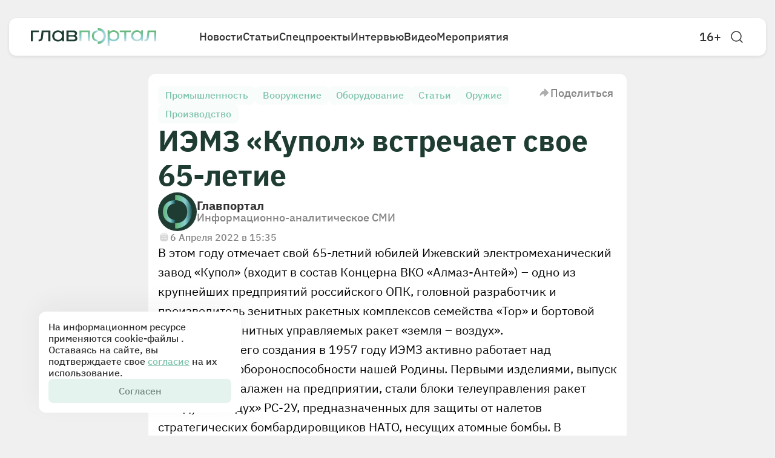

--- FILE ---
content_type: text/html; charset=utf-8
request_url: https://glavportal.com/materials/iemz-kupol-vstrechaet-svoe-65-letie
body_size: 14179
content:
<!DOCTYPE html><html lang="ru" data-sentry-element="Html" data-sentry-component="Document" data-sentry-source-file="_document.tsx"><head data-sentry-element="Head" data-sentry-source-file="_document.tsx"><meta charSet="utf-8"/><meta name="viewport" content="width=device-width"/><meta name="robots" content="nosnippet" data-sentry-element="meta" data-sentry-source-file="Layout.tsx"/><title>ИЭМЗ «Купол» встречает свое 65-летие | Главпортал</title><meta name="description" content="В этом году отмечает свой 65-летний юбилей Ижевский электромеханический завод «Купол» (входит в состав Концерна ВКО «Алмаз-Антей») – одно из крупнейших предприятий российского ОПК, головной разработчик и производитель зенитных ракетных комплексов семейства «Тор» и бортовой аппаратуры зенитных управляемых ракет «земля – воздух»." data-sentry-element="meta" data-sentry-source-file="Layout.tsx"/><meta property="og:title" content="ИЭМЗ «Купол» встречает свое 65-летие | Главпортал" data-sentry-element="meta" data-sentry-source-file="Layout.tsx"/><meta property="og:description" content="В этом году отмечает свой 65-летний юбилей Ижевский электромеханический завод «Купол» (входит в состав Концерна ВКО «Алмаз-Антей») – одно из крупнейших предприятий российского ОПК, головной разработчик и производитель зенитных ракетных комплексов семейства «Тор» и бортовой аппаратуры зенитных управляемых ракет «земля – воздух»."/><meta property="og:image" content="https://glavportal.com/images/thumbnail.png" data-sentry-element="meta" data-sentry-source-file="Layout.tsx"/><meta property="og:image:width" content="1500" data-sentry-element="meta" data-sentry-source-file="Layout.tsx"/><meta property="og:image:height" content="900" data-sentry-element="meta" data-sentry-source-file="Layout.tsx"/><meta property="og:image:alt" content="" data-sentry-element="meta" data-sentry-source-file="Layout.tsx"/><meta property="og:type" content="article" data-sentry-element="meta" data-sentry-source-file="Layout.tsx"/><meta property="og:site_name" content="Главпортал" data-sentry-element="meta" data-sentry-source-file="Layout.tsx"/><meta property="og:url" content="https://glavportal.com/materials/iemz-kupol-vstrechaet-svoe-65-letie"/><link rel="canonical" href="https://glavportal.com/materials/iemz-kupol-vstrechaet-svoe-65-letie"/><link rel="preload" as="image" imageSrcSet="/_next/image?url=%2Fassets%2Fimages%2Ffooter-pattern.png&amp;w=640&amp;q=75 640w, /_next/image?url=%2Fassets%2Fimages%2Ffooter-pattern.png&amp;w=750&amp;q=75 750w, /_next/image?url=%2Fassets%2Fimages%2Ffooter-pattern.png&amp;w=828&amp;q=75 828w, /_next/image?url=%2Fassets%2Fimages%2Ffooter-pattern.png&amp;w=1080&amp;q=75 1080w, /_next/image?url=%2Fassets%2Fimages%2Ffooter-pattern.png&amp;w=1200&amp;q=75 1200w, /_next/image?url=%2Fassets%2Fimages%2Ffooter-pattern.png&amp;w=1920&amp;q=75 1920w, /_next/image?url=%2Fassets%2Fimages%2Ffooter-pattern.png&amp;w=2048&amp;q=75 2048w, /_next/image?url=%2Fassets%2Fimages%2Ffooter-pattern.png&amp;w=3840&amp;q=75 3840w" imageSizes="100vw" fetchpriority="high"/><meta name="next-head-count" content="16"/><link rel="icon" href="/favicon.ico"/><meta name="theme-color" content="#F0F0F0" data-sentry-element="meta" data-sentry-source-file="_document.tsx"/><link rel="preload" href="/_next/static/media/831a6eaebd109c06-s.p.woff2" as="font" type="font/woff2" crossorigin="anonymous" data-next-font="size-adjust"/><link rel="preload" href="/_next/static/media/eb4b4ace9eecd2b6-s.p.woff2" as="font" type="font/woff2" crossorigin="anonymous" data-next-font="size-adjust"/><link rel="preload" href="/_next/static/media/b34c6806a6216817-s.p.woff2" as="font" type="font/woff2" crossorigin="anonymous" data-next-font="size-adjust"/><link rel="preload" href="/_next/static/media/5f872b6b8e825597-s.p.woff2" as="font" type="font/woff2" crossorigin="anonymous" data-next-font="size-adjust"/><link rel="preload" href="/_next/static/media/2c87de58946c9fdf-s.p.woff2" as="font" type="font/woff2" crossorigin="anonymous" data-next-font="size-adjust"/><link rel="preload" href="/_next/static/css/48144a91536a12aa.css" as="style"/><link rel="stylesheet" href="/_next/static/css/48144a91536a12aa.css" data-n-g=""/><link rel="preload" href="/_next/static/css/8b6c3e8d048a06f2.css" as="style"/><link rel="stylesheet" href="/_next/static/css/8b6c3e8d048a06f2.css" data-n-p=""/><link rel="preload" href="/_next/static/css/78a4cae451eb932b.css" as="style"/><link rel="stylesheet" href="/_next/static/css/78a4cae451eb932b.css" data-n-p=""/><noscript data-n-css=""></noscript><script defer="" nomodule="" src="/_next/static/chunks/polyfills-42372ed130431b0a.js"></script><script src="/_next/static/chunks/webpack-ce96187daea12770.js" defer=""></script><script src="/_next/static/chunks/framework-dbcf41314a63d450.js" defer=""></script><script src="/_next/static/chunks/main-ca0cce85dd1c7c03.js" defer=""></script><script src="/_next/static/chunks/pages/_app-e40cadfb3c74c733.js" defer=""></script><script src="/_next/static/chunks/679-fe83f8e449a0d8de.js" defer=""></script><script src="/_next/static/chunks/862-7ce5bcba9ea7b948.js" defer=""></script><script src="/_next/static/chunks/913-a60d50dab68d8f7e.js" defer=""></script><script src="/_next/static/chunks/855-557d284984cfdd2c.js" defer=""></script><script src="/_next/static/chunks/703-67255ecab5c5ce84.js" defer=""></script><script src="/_next/static/chunks/654-2341703473872a6b.js" defer=""></script><script src="/_next/static/chunks/12-de4f269c476ee60e.js" defer=""></script><script src="/_next/static/chunks/pages/materials/%5B...slug%5D-f59568314d4a08ec.js" defer=""></script><script src="/_next/static/aNgdHeen52b_cF7T51ytQ/_buildManifest.js" defer=""></script><script src="/_next/static/aNgdHeen52b_cF7T51ytQ/_ssgManifest.js" defer=""></script><style id="__jsx-1483827433">html{font-family:'__ibm_bb059c', '__ibm_Fallback_bb059c';--font-inter:'__inter_acad8c', '__inter_Fallback_acad8c'}</style></head><body><div id="__next"><header class="Header_header__Mklic"><div class="Header_container__oDlFn"><div class="Header_wrapper__cjwPy"><a class="Header_logo__xO_zg" data-sentry-element="Link" data-sentry-source-file="Header.tsx" href="/"><img alt="logo" data-sentry-element="Image" data-sentry-source-file="Header.tsx" loading="lazy" decoding="async" data-nimg="fill" style="position:absolute;height:100%;width:100%;left:0;top:0;right:0;bottom:0;color:transparent" sizes="30vw" srcSet="/_next/image?url=%2Fassets%2Ficons%2Flogo.svg&amp;w=256&amp;q=75 256w, /_next/image?url=%2Fassets%2Ficons%2Flogo.svg&amp;w=384&amp;q=75 384w, /_next/image?url=%2Fassets%2Ficons%2Flogo.svg&amp;w=640&amp;q=75 640w, /_next/image?url=%2Fassets%2Ficons%2Flogo.svg&amp;w=750&amp;q=75 750w, /_next/image?url=%2Fassets%2Ficons%2Flogo.svg&amp;w=828&amp;q=75 828w, /_next/image?url=%2Fassets%2Ficons%2Flogo.svg&amp;w=1080&amp;q=75 1080w, /_next/image?url=%2Fassets%2Ficons%2Flogo.svg&amp;w=1200&amp;q=75 1200w, /_next/image?url=%2Fassets%2Ficons%2Flogo.svg&amp;w=1920&amp;q=75 1920w, /_next/image?url=%2Fassets%2Ficons%2Flogo.svg&amp;w=2048&amp;q=75 2048w, /_next/image?url=%2Fassets%2Ficons%2Flogo.svg&amp;w=3840&amp;q=75 3840w" src="/_next/image?url=%2Fassets%2Ficons%2Flogo.svg&amp;w=3840&amp;q=75"/></a><div class="Menu_container__sNTAF " data-sentry-component="Menu" data-sentry-source-file="Menu.tsx"><ul class="Menu_nav__gGR6e"><li class="Menu_navItem__7ahbM"><a data-sentry-element="Link" data-sentry-source-file="Menu.tsx" href="/news">Новости</a></li><li class="Menu_navItem__7ahbM"><a data-sentry-element="Link" data-sentry-source-file="Menu.tsx" href="/materials">Статьи</a></li><li class="Menu_navItem__7ahbM"><a data-sentry-element="Link" data-sentry-source-file="Menu.tsx" href="/special">Спецпроекты</a></li><li class="Menu_navItem__7ahbM"><a data-sentry-element="Link" data-sentry-source-file="Menu.tsx" href="/interviews">Интервью</a></li><li class="Menu_navItem__7ahbM"><a data-sentry-element="Link" data-sentry-source-file="Menu.tsx" href="/videos">Видео</a></li><li class="Menu_navItem__7ahbM"><a data-sentry-element="Link" data-sentry-source-file="Menu.tsx" href="/events">Мероприятия</a></li></ul></div><div class="Header_controls__Ky12c "><a target="_blank" class="Header_age__Kgbtw" data-sentry-element="Link" data-sentry-source-file="Header.tsx" href="https://old.glavportal.com/static/term_of_use.pdf">16+</a><div class="Header_search__yxXfm"><svg width="24" height="24" viewBox="0 0 24 24" fill="none" xmlns="http://www.w3.org/2000/svg" class="Header_searchIcon__1__oj" data-sentry-element="svg" data-sentry-component="SearcIcon" data-sentry-source-file="SearcIcon.tsx"><path d="M19 11C19 15.4183 15.4183 19 11 19C6.58172 19 3 15.4183 3 11C3 6.58172 6.58172 3 11 3C15.4183 3 19 6.58172 19 11Z" stroke="#333132" stroke-width="1.5" data-sentry-element="path" data-sentry-source-file="SearcIcon.tsx"></path><path d="M20.9988 20.9998L17 16.9995" stroke="#333132" stroke-width="1.5" stroke-linecap="round" data-sentry-element="path" data-sentry-source-file="SearcIcon.tsx"></path></svg></div><button type="button" class="Header_burger__STGs0 " aria-label="Открыть меню"><svg width="24" height="24" viewBox="0 0 24 24" class="" fill="none" xmlns="http://www.w3.org/2000/svg" data-sentry-element="svg" data-sentry-component="BurgerIcon" data-sentry-source-file="Burger.tsx"><path d="M4 7H20" stroke="currentColor" stroke-width="2" stroke-linecap="round" data-sentry-element="path" data-sentry-source-file="Burger.tsx"></path><path d="M4 12H20" stroke="currentColor" stroke-width="2" stroke-linecap="round" data-sentry-element="path" data-sentry-source-file="Burger.tsx"></path><path d="M4 17H20" stroke="currentColor" stroke-width="2" stroke-linecap="round" data-sentry-element="path" data-sentry-source-file="Burger.tsx"></path></svg></button></div></div></div></header><div class="Cookies_cookies__5ljDf"><p class="Cookies_text__8wDIM">На информационном ресурсе применяются cookie-файлы . Оставаясь на сайте, вы подтверждаете свое<!-- --> <a href="/assets/docs/cookies.pdf" target="_blank">согласие</a> <!-- -->на их использование.</p><button type="button" class="Button_btnFill__D29oH Cookies_btn__xgZz3" data-sentry-component="Button" data-sentry-source-file="Button.tsx">Согласен</button></div><main><div class="SideWrapper_container__NFQCt" data-sentry-component="SideWrapper" data-sentry-source-file="SideWrapper.tsx"><article class="LeftSide_leftSide__11KT9" data-sentry-component="LeftSide" data-sentry-source-file="LeftSide.tsx"><div class="LeftSide_wrapper__C7lsU"><div class="LeftSide_block__SSd0O"><h2>Новости</h2><div class="LeftSide_cards__N1Nrv"><div class="CardContainer_container__FmySv LeftSide_card__H9TI5" data-sentry-component="CardContainer" data-sentry-source-file="CardContainer.tsx"><a href="/news/v-rossii-sozdaetsya-shtab-dlya-koordinacii-vnedreniya-iskusstvennogo-intellekta"><h4 class="LeftSide_h4__zqtC7">В России создается штаб для координации внедрения искусственного интеллекта</h4></a><div class="LeftSide_keywords__iTwDS"><a class="Keyword_keyword__i06K3 " data-sentry-element="Link" data-sentry-component="Keyword" data-sentry-source-file="Keyword.tsx" href="/news?tags=ii">ИИ</a><a class="Keyword_keyword__i06K3 " data-sentry-element="Link" data-sentry-component="Keyword" data-sentry-source-file="Keyword.tsx" href="/news?tags=tekhnologii">Технологии</a><a class="Keyword_keyword__i06K3 " data-sentry-element="Link" data-sentry-component="Keyword" data-sentry-source-file="Keyword.tsx" href="/news?tags=ekonomika">Экономика</a></div></div><div class="CardContainer_container__FmySv LeftSide_card__H9TI5" data-sentry-component="CardContainer" data-sentry-source-file="CardContainer.tsx"><a href="/news/cb-indii-predlozhil-briks-integrirovat-cifrovye-valyuty-dlya-transgranichnyh-raschetov"><h4 class="LeftSide_h4__zqtC7">ЦБ Индии предложил БРИКС интегрировать цифровые валюты для трансграничных расчетов</h4></a><div class="LeftSide_keywords__iTwDS"><a class="Keyword_keyword__i06K3 " data-sentry-element="Link" data-sentry-component="Keyword" data-sentry-source-file="Keyword.tsx" href="/news?tags=tsifrovaia-valiuta">Цифровая валюта</a><a class="Keyword_keyword__i06K3 " data-sentry-element="Link" data-sentry-component="Keyword" data-sentry-source-file="Keyword.tsx" href="/news?tags=indiia">Индия</a><a class="Keyword_keyword__i06K3 " data-sentry-element="Link" data-sentry-component="Keyword" data-sentry-source-file="Keyword.tsx" href="/news?tags=rynki">Рынки</a><a class="Keyword_keyword__i06K3 " data-sentry-element="Link" data-sentry-component="Keyword" data-sentry-source-file="Keyword.tsx" href="/news?tags=briks">БРИКС</a></div></div><div class="CardContainer_container__FmySv LeftSide_card__H9TI5" data-sentry-component="CardContainer" data-sentry-source-file="CardContainer.tsx"><a href="/news/v-rybnoj-otrasli-rossii-nachalos-polnoe-importozameshenie-sputnikovoj-svyazi"><h4 class="LeftSide_h4__zqtC7">В рыбной отрасли России началось полное импортозамещение спутниковой связи</h4></a><div class="LeftSide_keywords__iTwDS"><a class="Keyword_keyword__i06K3 " data-sentry-element="Link" data-sentry-component="Keyword" data-sentry-source-file="Keyword.tsx" href="/news?tags=sudokhodstvo">Судоходство</a><a class="Keyword_keyword__i06K3 " data-sentry-element="Link" data-sentry-component="Keyword" data-sentry-source-file="Keyword.tsx" href="/news?tags=rybolovstvo">Рыболовство</a><a class="Keyword_keyword__i06K3 " data-sentry-element="Link" data-sentry-component="Keyword" data-sentry-source-file="Keyword.tsx" href="/news?tags=importozameshchenie">Импортозамещение</a><a class="Keyword_keyword__i06K3 " data-sentry-element="Link" data-sentry-component="Keyword" data-sentry-source-file="Keyword.tsx" href="/news?tags=zakonodatelstvo">Законодательство</a></div></div><div class="CardContainer_container__FmySv LeftSide_card__H9TI5" data-sentry-component="CardContainer" data-sentry-source-file="CardContainer.tsx"><a href="/news/ozon-rvb-i-chestnyj-znak-usilyat-kontrol-za-markirovannymi-tovarami"><h4 class="LeftSide_h4__zqtC7">Ozon, РВБ и «Честный знак» усилят контроль за маркированными товарами</h4></a><div class="LeftSide_keywords__iTwDS"><a class="Keyword_keyword__i06K3 " data-sentry-element="Link" data-sentry-component="Keyword" data-sentry-source-file="Keyword.tsx" href="/news?tags=marketpleisy">Маркетплейсы</a><a class="Keyword_keyword__i06K3 " data-sentry-element="Link" data-sentry-component="Keyword" data-sentry-source-file="Keyword.tsx" href="/news?tags=bezopasnost">Безопасность</a></div></div><div class="CardContainer_container__FmySv LeftSide_card__H9TI5" data-sentry-component="CardContainer" data-sentry-source-file="CardContainer.tsx"><a href="/news/banki-s-nachala-goda-zablokirovali-do-3-mln-kart-i-schetov"><h4 class="LeftSide_h4__zqtC7">Банки с начала года заблокировали до 3 млн карт и счетов</h4></a><div class="LeftSide_keywords__iTwDS"><a class="Keyword_keyword__i06K3 " data-sentry-element="Link" data-sentry-component="Keyword" data-sentry-source-file="Keyword.tsx" href="/news?tags=banki">Банки</a><a class="Keyword_keyword__i06K3 " data-sentry-element="Link" data-sentry-component="Keyword" data-sentry-source-file="Keyword.tsx" href="/news?tags=zakonodatelstvo">Законодательство</a><a class="Keyword_keyword__i06K3 " data-sentry-element="Link" data-sentry-component="Keyword" data-sentry-source-file="Keyword.tsx" href="/news?tags=bezopasnost">Безопасность</a></div></div></div></div></div></article><section class="SideWrapper_center__8R229"><div class="CardContainer_container__FmySv ArticlesDetail_content__IbbvY" data-index="0" id="iemz-kupol-vstrechaet-svoe-65-letie" data-sentry-component="CardContainer" data-sentry-source-file="CardContainer.tsx"><div class="ArticlesDetail_header__ESJs4"><div class="ArticlesDetail_keywords__HtqKJ"><a class="Keyword_keyword__i06K3 ArticlesDetail_keyword__0cD_H" data-sentry-element="Link" data-sentry-component="Keyword" data-sentry-source-file="Keyword.tsx" href="/materials?tags=promyshlennost">Промышленность</a><a class="Keyword_keyword__i06K3 ArticlesDetail_keyword__0cD_H" data-sentry-element="Link" data-sentry-component="Keyword" data-sentry-source-file="Keyword.tsx" href="/materials?tags=vooruzhenie_1">Вооружение</a><a class="Keyword_keyword__i06K3 ArticlesDetail_keyword__0cD_H" data-sentry-element="Link" data-sentry-component="Keyword" data-sentry-source-file="Keyword.tsx" href="/materials?tags=oborudovanie_1">Оборудование</a><a class="Keyword_keyword__i06K3 ArticlesDetail_keyword__0cD_H" data-sentry-element="Link" data-sentry-component="Keyword" data-sentry-source-file="Keyword.tsx" href="/materials?tags=article">Статьи</a><a class="Keyword_keyword__i06K3 ArticlesDetail_keyword__0cD_H" data-sentry-element="Link" data-sentry-component="Keyword" data-sentry-source-file="Keyword.tsx" href="/materials?tags=oruzhie">Оружие</a><a class="Keyword_keyword__i06K3 ArticlesDetail_keyword__0cD_H" data-sentry-element="Link" data-sentry-component="Keyword" data-sentry-source-file="Keyword.tsx" href="/materials?tags=proizvodstvo">Производство</a></div><button type="button" class="Share_button___VHL_ " data-sentry-component="Share" data-sentry-source-file="Share.tsx"><svg class="" width="20" height="21" viewBox="0 0 20 21" fill="none" xmlns="http://www.w3.org/2000/svg" data-sentry-element="svg" data-sentry-component="ShareIcon" data-sentry-source-file="Share.tsx"><path d="M9.73951 4.61542L9.73953 6.77789C5.20668 7.83606 2.59193 11.6605 2.50238 15.7679C2.50051 15.8535 2.60123 15.899 2.66603 15.8432L2.66621 15.843C5.21071 13.6503 6.57153 12.4776 9.73953 12.5232V15.5514C9.73953 16.4472 10.8266 16.8911 11.4536 16.2515L16.8138 10.7834C17.195 10.3946 17.195 9.77224 16.8138 9.38339L11.4536 3.91538C10.8266 3.27573 9.7395 3.7197 9.73951 4.61542Z" fill="#333132" fill-opacity="0.4" data-sentry-element="path" data-sentry-source-file="Share.tsx"></path></svg> Поделиться</button></div><h1 class="ArticlesDetail_h1__STROO">ИЭМЗ «Купол» встречает свое 65-летие</h1><div class="ArticlesDetail_authorContainer__SWlWc"><div class="CardFooter_footer__1a__b " data-sentry-component="CardFooter" data-sentry-source-file="CardFooter.tsx"><img alt="" data-sentry-element="Image" data-sentry-source-file="CardFooter.tsx" loading="lazy" width="64" height="64" decoding="async" data-nimg="1" style="color:transparent" srcSet="/_next/image?url=%2Fassets%2Ficons%2Flogo-small.svg&amp;w=64&amp;q=75 1x, /_next/image?url=%2Fassets%2Ficons%2Flogo-small.svg&amp;w=128&amp;q=75 2x" src="/_next/image?url=%2Fassets%2Ficons%2Flogo-small.svg&amp;w=128&amp;q=75"/><div class="CardFooter_logoInfo__BfqL1"><div class="CardFooter_logoName__la8pT">Главпортал</div><div class="CardFooter_logoDescription__HOoyR">Информационно-аналитическое СМИ</div></div></div></div><div class="CustomDate_container__TS8E8 ArticlesDetail_created__96S7i" data-advert="false" data-sentry-component="CustomDate" data-sentry-source-file="CustomDate.tsx"><div class="CustomDate_date__IuQnV"><svg class="CustomDate_icon__HAreO" width="20" height="20" viewBox="0 0 20 20" fill="none" xmlns="http://www.w3.org/2000/svg" data-sentry-element="svg" data-sentry-component="CalendarIcon" data-sentry-source-file="Calendar.tsx"><path d="M13.3333 3.33334V5.41668" stroke="#333132" stroke-opacity="0.8" stroke-width="1.5" stroke-linecap="round" data-sentry-element="path" data-sentry-source-file="Calendar.tsx"></path><path d="M10 3.33334V5.41668" stroke="#333132" stroke-opacity="0.8" stroke-width="1.5" stroke-linecap="round" data-sentry-element="path" data-sentry-source-file="Calendar.tsx"></path><path d="M6.66663 3.33334V5.41668" stroke="#333132" stroke-opacity="0.8" stroke-width="1.5" stroke-linecap="round" data-sentry-element="path" data-sentry-source-file="Calendar.tsx"></path><path fill-rule="evenodd" clip-rule="evenodd" d="M3.6832 6.7391C3.94599 6.15274 4.34391 5.64304 4.83868 5.24826C4.97501 5.13948 5.16671 5.24226 5.16671 5.41667C5.16671 6.2451 5.83828 6.91667 6.66671 6.91667C7.49513 6.91667 8.16671 6.2451 8.16671 5.41667V4.54527C8.16671 4.45379 8.23722 4.3793 8.32869 4.3784C8.4215 4.37748 8.50004 4.45256 8.50004 4.54537V5.41667C8.50004 6.2451 9.17161 6.91667 10 6.91667C10.8285 6.91667 11.5 6.2451 11.5 5.41667V4.54537C11.5 4.45256 11.5786 4.37748 11.6714 4.3784C11.7629 4.3793 11.8334 4.45379 11.8334 4.54527V5.41667C11.8334 6.2451 12.5049 6.91667 13.3334 6.91667C14.1618 6.91667 14.8334 6.2451 14.8334 5.41667C14.8334 5.24226 15.0251 5.13948 15.1614 5.24826C15.6562 5.64304 16.0541 6.15274 16.3169 6.7391C16.6667 7.51965 16.6667 8.52005 16.6667 10.5208C16.6667 12.5216 16.6667 13.522 16.3169 14.3026C15.9154 15.1984 15.1985 15.9154 14.3026 16.3169C13.5221 16.6667 12.5217 16.6667 10.5209 16.6667H9.4792C7.47841 16.6667 6.47802 16.6667 5.69746 16.3169C4.80161 15.9154 4.08469 15.1984 3.6832 14.3026C3.33337 13.522 3.33337 12.5216 3.33337 10.5208C3.33337 8.52005 3.33337 7.51965 3.6832 6.7391ZM13.9205 12.2285C14.1158 12.0333 14.1158 11.7167 13.9205 11.5214C13.7253 11.3262 13.4087 11.3262 13.2134 11.5214C13.1646 11.5703 13.0855 11.5703 13.0366 11.5214C12.8414 11.3262 12.5248 11.3262 12.3295 11.5214C12.1343 11.7167 12.1343 12.0333 12.3295 12.2286C12.3784 12.2774 12.3784 12.3565 12.3295 12.4053C12.1343 12.6006 12.1343 12.9172 12.3295 13.1124C12.5248 13.3077 12.8414 13.3077 13.0366 13.1124C13.0855 13.0636 13.1646 13.0636 13.2134 13.1124C13.4087 13.3077 13.7253 13.3077 13.9205 13.1124C14.1158 12.9172 14.1158 12.6006 13.9205 12.4053C13.8717 12.3565 13.8717 12.2774 13.9205 12.2285ZM10 13.125C10.4603 13.125 10.8334 12.7519 10.8334 12.2917C10.8334 11.8314 10.4603 11.4583 10 11.4583C9.5398 11.4583 9.16671 11.8314 9.16671 12.2917C9.16671 12.7519 9.5398 13.125 10 13.125ZM7.70837 12.2917C7.70837 12.7519 7.33528 13.125 6.87504 13.125C6.4148 13.125 6.04171 12.7519 6.04171 12.2917C6.04171 11.8314 6.4148 11.4583 6.87504 11.4583C7.33528 11.4583 7.70837 11.8314 7.70837 12.2917ZM13.125 10.2083C13.5853 10.2083 13.9584 9.83523 13.9584 9.37499C13.9584 8.91476 13.5853 8.54166 13.125 8.54166C12.6648 8.54166 12.2917 8.91476 12.2917 9.37499C12.2917 9.83523 12.6648 10.2083 13.125 10.2083ZM10.8334 9.37499C10.8334 9.83523 10.4603 10.2083 10 10.2083C9.5398 10.2083 9.16671 9.83523 9.16671 9.37499C9.16671 8.91476 9.5398 8.54166 10 8.54166C10.4603 8.54166 10.8334 8.91476 10.8334 9.37499ZM6.87504 10.2083C7.33528 10.2083 7.70837 9.83523 7.70837 9.37499C7.70837 8.91476 7.33528 8.54166 6.87504 8.54166C6.4148 8.54166 6.04171 8.91476 6.04171 9.37499C6.04171 9.83523 6.4148 10.2083 6.87504 10.2083Z" fill="#333132" fill-opacity="0.8" data-sentry-element="path" data-sentry-source-file="Calendar.tsx"></path></svg>6 Апреля 2022 в 15:35</div></div><div class="Sections_body__ZXtum" data-sentry-component="Sections" data-sentry-source-file="Sections.tsx"><div class="Paragraph_paragraph__ewZeS " data-sentry-component="Paragraph" data-sentry-source-file="Paragraph.tsx"><p>В этом году отмечает свой 65-летний юбилей Ижевский электромеханический завод «Купол» (входит в состав Концерна ВКО «Алмаз-Антей») – одно из крупнейших предприятий российского ОПК, головной разработчик и производитель зенитных ракетных комплексов семейства «Тор» и бортовой аппаратуры зенитных управляемых ракет «земля – воздух».</p></div><div class="Paragraph_paragraph__ewZeS " data-sentry-component="Paragraph" data-sentry-source-file="Paragraph.tsx"><p>С момента своего создания в 1957 году ИЭМЗ активно работает над укреплением обороноспособности нашей Родины. Первыми изделиями, выпуск которых был налажен на предприятии, стали блоки телеуправления ракет «воздух – воздух» РС-2У, предназначенных для защиты от налетов стратегических бомбардировщиков НАТО, несущих атомные бомбы. В дальнейшем защита неба нашей страны и стран союзников стала основной специализацией ИЭМЗ. Завод производил наиболее сложные узлы и приборы для зенитных ракетных комплексов «Круг», «Куб», «Бук», С-300В, комплекса управления зенитным огнем «Ваза». Также завод принял участие в создании системы раннего предупреждения о ракетно-ядерном нападении, производя ответственные узлы для надгоризонтальной радиолокационной станции «Дарьял».</p><p>Высокий уровень культуры производства позволил предприятию уже в 1971 году из завода-смежника стать головным производителем – в производстве ЗРК «Оса». Этот зенитный ракетный комплекс малой дальности стал первым полностью автономным средством ПВО, способным вести разведку воздушной обстановки в движении, а стрельбу – с короткой остановки. В общей сложности было выпущено свыше 1,7 тысяч боевых машин «Оса» различных модификаций.</p><p>Помимо средств ПВО, завод производил и другие изделия оборонного назначения: узлы и приборы для оперативно-тактического ракетного комплекса «Эльбрус», ракетного танка «Дракон», системы активной защиты танков «Дрозд». В производстве артиллерийского разведывательного комплекса «Рысь» завод был одним из двух головных предприятий.</p></div><div class="Paragraph_paragraph__ewZeS " data-sentry-component="Paragraph" data-sentry-source-file="Paragraph.tsx"><p>Но наибольшую славу ИЭМЗ «Купол» принес зенитный ракетный комплекс «Тор». Завод был соисполнителем в разработке этой боевой машины, а после принятия ее на вооружение стал головным производителем. ЗРК семейства «Тор» по совокупности своих тактико-технических характеристик не имеют себе равных в мире. Комплекс отличают мощные РЛС, обеспечивающие надежную разведку воздушного пространства и точное наведение ракет на цели. Высокая помехозащищенность позволяет «торам» успешно противостоять любым средствам РЭБ. Ряд характеристик ЗРК семейства «Тор» являются рекордными. Так, комплекс отличает чрезвычайно малое время перехода из походного положения в боевое – 3 минуты, малое время реакции от обнаружения цели до ее обстрела – 5-10 сек. «Торы» последних модификаций также являются единственными в мире ЗРК, способными вести огонь в движении. А ЗРК «Тор-М2» еще и обладает рекордно большим боекомплектом – 16 зенитных ракет. В зоне своей ответственности – до 16 км по дальности и 12 км по высоте – комплекс способен эффективно бороться как с современными, так и с перспективными средствами воздушного нападения. Как отметил Начальник войсковой противовоздушной обороны Вооруженных сил РФ генерал-лейтенант А. П. Леонов: «В Сухопутных войсках в тактическом звене основным средством борьбы с поражающими элементами высокоточного оружия и боевой авиацией являются ЗРК малой дальности «Тор» различных модификаций».</p><p>Сохранение ЗРК семейства «Тор» лидирующих позиций в сегменте средств ПВО малой дальности обеспечивается их непрерывным совершенствованием и модернизациями, которые завод осуществляет своими силами, являясь с 2013 года головным предприятием не только по выпуску этих изделий, но и по их разработке.</p></div><div class="Paragraph_paragraph__ewZeS " data-sentry-component="Paragraph" data-sentry-source-file="Paragraph.tsx"><p>,Свидетельством высокой оценки работы «купольских» оружейников стала Благодарность Верховного Главнокомандующего, Президента РФ Владимира Путина коллективу предприятия за качественное и своевременно исполнение госзаказа в рамках государственной программы вооружений 2011–2020. В 2019 году между Министерством обороны РФ и ИЭМЗ «Купол» были заключены новые контракты на поставки в войска ЗРК семейства «Тор» в рамках ГПВ-2018–2027. Сумма контракта – 100 млрд руб.</p><p>Наряду с совершенствованием и выпуском основного изделия, ИЭМЗ «Купол» создает новые комплексы оборонного назначения. Так, на предприятии разработан универсальный мишенно-тренировочный комплекс «Адъютант», предназначенный для создания мишенной обстановки, максимально приближенной к боевой, в ходе тренировок расчетов широкого круга средств ПВО. Активно ведутся работы по созданию боевой машины отделения стрелков-зенитчиков ПЗРК «Тайфун-ПВО», призванной повысить мобильность и защищенность расчетов и облегчить ведение боевой работы.</p><p>Решая задачи диверсификации производства и импортозамещения, «Купол» и его дочерние предприятия наряду с оборонной продукцией выпускают широкую номенклатуру высокотехнологичных изделий гражданского и двойного назначения. В их числе – промышленное холодильное оборудование, климатотехника и теплотехника, изделия торцевой раскатки, оборудование для АЭС, нефтепромысловое оборудование, низкоальфаактивные припойные сплавы для микроэлектроники, системы биохимической очистки, фармацевтические препараты и др. Завод регулярно расширяет номенклатуру изделий и запускает новые направления производства.</p><p>Ежегодно ИЭМЗ «Купол» демонстрирует крупные производственные достижения в выпуске продукции оборонного, двойного и гражданского назначения, обеспечивая высокое качество изделий и исполнение контрактов в срок и с опережением срока.</p><p>Производственные мощности ИЭМЗ «Купол» непрерывно обновляются и расширяются. Так, в последнее десятилетие на ИЭМЗ «Купол» прошло полномасштабное техническое перевооружение, в ходе которого внедрены новейшие технологии и установлено высокопроизводительное оборудование, полностью соответствующее самым высоким мировым стандартам. Несмотря на солидную историю, «Купол» сегодня – это в высшей степени современное предприятие.</p><p>Современные наукоемкие технологии, высококвалифицированные специалисты, высокое качество выпускаемой продукции, надежность партнерских отношений, стремление к лидерству позволяют ИЭМЗ «Купол» уверенно смотреть в будущее и успешно его созидать.</p></div></div></div></section><aside class="RightSide_rightSide__h5Y4g" data-sentry-component="RightSide" data-sentry-source-file="RightSide.tsx"><div class="RightSide_wrapper__m_2k6"><div class="RightSide_block__GwGOR"><h2>Читать далее</h2><div class="RightSide_cards___LvCw"><div><div class="CardContainer_container__FmySv RightSide_card__VX2Iu" data-sentry-component="CardContainer" data-sentry-source-file="CardContainer.tsx"><div class="progress-bar"></div><a href="/materials/kogda-rosta-net-za-chto-budut-derzhatsya-regiony-v-2026-godu"><h4 class="RightSide_h4__MJWvq">Когда роста нет: за что будут держаться регионы в 2026 году</h4></a><div class="RightSide_keywords__Gq6xl"><a class="Keyword_keyword__i06K3 " data-sentry-element="Link" data-sentry-component="Keyword" data-sentry-source-file="Keyword.tsx" href="/materials?tags=promyshlennost">Промышленность</a><a class="Keyword_keyword__i06K3 " data-sentry-element="Link" data-sentry-component="Keyword" data-sentry-source-file="Keyword.tsx" href="/materials?tags=stroitelstvo_1">Строительство</a><a class="Keyword_keyword__i06K3 " data-sentry-element="Link" data-sentry-component="Keyword" data-sentry-source-file="Keyword.tsx" href="/materials?tags=biudzhet">Бюджет</a><a class="Keyword_keyword__i06K3 " data-sentry-element="Link" data-sentry-component="Keyword" data-sentry-source-file="Keyword.tsx" href="/materials?tags=razvitie-regionov">Развитие регионов</a><a class="Keyword_keyword__i06K3 " data-sentry-element="Link" data-sentry-component="Keyword" data-sentry-source-file="Keyword.tsx" href="/materials?tags=rynok-truda">Рынок труда</a></div></div></div><div><div class="CardContainer_container__FmySv RightSide_card__VX2Iu" data-sentry-component="CardContainer" data-sentry-source-file="CardContainer.tsx"><a href="/materials/tochnye-resheniya-dlya-metallurgii"><h4 class="RightSide_h4__MJWvq">Точные решения для металлургии</h4></a><div class="RightSide_keywords__Gq6xl"><a class="Keyword_keyword__i06K3 " data-sentry-element="Link" data-sentry-component="Keyword" data-sentry-source-file="Keyword.tsx" href="/materials?tags=belarus">Беларусь</a><a class="Keyword_keyword__i06K3 " data-sentry-element="Link" data-sentry-component="Keyword" data-sentry-source-file="Keyword.tsx" href="/materials?tags=metallurgiia">Металлургия</a><a class="Keyword_keyword__i06K3 " data-sentry-element="Link" data-sentry-component="Keyword" data-sentry-source-file="Keyword.tsx" href="/materials?tags=oborudovanie_1">Оборудование</a><a class="Keyword_keyword__i06K3 " data-sentry-element="Link" data-sentry-component="Keyword" data-sentry-source-file="Keyword.tsx" href="/materials?tags=inzhiniring">Инжиниринг</a></div></div></div><div><div class="CardContainer_container__FmySv RightSide_card__VX2Iu" data-sentry-component="CardContainer" data-sentry-source-file="CardContainer.tsx"><a href="/materials/dengi-iz-budushego-kak-rossiya-menyaet-model-investicij-v-epohu-vysokoj-stavki"><h4 class="RightSide_h4__MJWvq">Деньги из будущего: как Россия меняет модель инвестиций в эпоху высокой ставки</h4></a><div class="RightSide_keywords__Gq6xl"><a class="Keyword_keyword__i06K3 " data-sentry-element="Link" data-sentry-component="Keyword" data-sentry-source-file="Keyword.tsx" href="/materials?tags=promyshlennost">Промышленность</a><a class="Keyword_keyword__i06K3 " data-sentry-element="Link" data-sentry-component="Keyword" data-sentry-source-file="Keyword.tsx" href="/materials?tags=razvitie-regionov">Развитие регионов</a><a class="Keyword_keyword__i06K3 " data-sentry-element="Link" data-sentry-component="Keyword" data-sentry-source-file="Keyword.tsx" href="/materials?tags=investitsii">Инвестиции</a></div></div></div><div><div class="CardContainer_container__FmySv RightSide_card__VX2Iu" data-sentry-component="CardContainer" data-sentry-source-file="CardContainer.tsx"><a href="/interviews/aleksandr-kondratev-novoe-napravlenie-lokalnoj-generacii-eto-otvet-na-vyzovy-vremeni-i-effektivnaya-model"><h4 class="RightSide_h4__MJWvq">Александр Кондратьев: «Новое направление локальной генерации — это ответ на вызовы времени и эффективная модель»</h4></a><div class="RightSide_keywords__Gq6xl"><a class="Keyword_keyword__i06K3 " data-sentry-element="Link" data-sentry-component="Keyword" data-sentry-source-file="Keyword.tsx" href="/materials?tags=generatsiia">Генерация</a><a class="Keyword_keyword__i06K3 " data-sentry-element="Link" data-sentry-component="Keyword" data-sentry-source-file="Keyword.tsx" href="/materials?tags=kommunikatsii">Коммуникации</a><a class="Keyword_keyword__i06K3 " data-sentry-element="Link" data-sentry-component="Keyword" data-sentry-source-file="Keyword.tsx" href="/materials?tags=regiony">Регионы</a></div></div></div><div><div class="CardContainer_container__FmySv RightSide_card__VX2Iu" data-sentry-component="CardContainer" data-sentry-source-file="CardContainer.tsx"><a href="/materials/pochemu-rossijskie-kompanii-tak-legko-vzlomat-kto-vinovat-i-chto-delat"><h4 class="RightSide_h4__MJWvq">Почему российские компании так легко взломать: кто виноват и что делать</h4></a><div class="RightSide_keywords__Gq6xl"><a class="Keyword_keyword__i06K3 " data-sentry-element="Link" data-sentry-component="Keyword" data-sentry-source-file="Keyword.tsx" href="/materials?tags=informatsionnaia-bezopasnost">Информационная безопасность</a></div></div></div></div></div></div></aside></div></main><footer data-sentry-component="Footer" data-sentry-source-file="Footer.tsx"><div class="Footer_container__8QIaz"><div class="Footer_wrapper__LT2wb"><img alt="" data-sentry-element="Image" data-sentry-source-file="Footer.tsx" fetchpriority="high" decoding="async" data-nimg="fill" class="Footer_pattern__uurY6" style="position:absolute;height:100%;width:100%;left:0;top:0;right:0;bottom:0;color:transparent" sizes="100vw" srcSet="/_next/image?url=%2Fassets%2Fimages%2Ffooter-pattern.png&amp;w=640&amp;q=75 640w, /_next/image?url=%2Fassets%2Fimages%2Ffooter-pattern.png&amp;w=750&amp;q=75 750w, /_next/image?url=%2Fassets%2Fimages%2Ffooter-pattern.png&amp;w=828&amp;q=75 828w, /_next/image?url=%2Fassets%2Fimages%2Ffooter-pattern.png&amp;w=1080&amp;q=75 1080w, /_next/image?url=%2Fassets%2Fimages%2Ffooter-pattern.png&amp;w=1200&amp;q=75 1200w, /_next/image?url=%2Fassets%2Fimages%2Ffooter-pattern.png&amp;w=1920&amp;q=75 1920w, /_next/image?url=%2Fassets%2Fimages%2Ffooter-pattern.png&amp;w=2048&amp;q=75 2048w, /_next/image?url=%2Fassets%2Fimages%2Ffooter-pattern.png&amp;w=3840&amp;q=75 3840w" src="/_next/image?url=%2Fassets%2Fimages%2Ffooter-pattern.png&amp;w=3840&amp;q=75"/><div class="Footer_top__2UPle"><a class="Footer_logo__7eL2N" data-sentry-element="Link" data-sentry-source-file="Footer.tsx" href="/"><img alt="" data-sentry-element="Image" data-sentry-source-file="Footer.tsx" loading="lazy" decoding="async" data-nimg="fill" style="position:absolute;height:100%;width:100%;left:0;top:0;right:0;bottom:0;color:transparent" sizes="99vw" srcSet="/_next/image?url=%2Fassets%2Ficons%2Flogo.svg&amp;w=640&amp;q=75 640w, /_next/image?url=%2Fassets%2Ficons%2Flogo.svg&amp;w=750&amp;q=75 750w, /_next/image?url=%2Fassets%2Ficons%2Flogo.svg&amp;w=828&amp;q=75 828w, /_next/image?url=%2Fassets%2Ficons%2Flogo.svg&amp;w=1080&amp;q=75 1080w, /_next/image?url=%2Fassets%2Ficons%2Flogo.svg&amp;w=1200&amp;q=75 1200w, /_next/image?url=%2Fassets%2Ficons%2Flogo.svg&amp;w=1920&amp;q=75 1920w, /_next/image?url=%2Fassets%2Ficons%2Flogo.svg&amp;w=2048&amp;q=75 2048w, /_next/image?url=%2Fassets%2Ficons%2Flogo.svg&amp;w=3840&amp;q=75 3840w" src="/_next/image?url=%2Fassets%2Ficons%2Flogo.svg&amp;w=3840&amp;q=75"/></a><div class="Footer_topCenter__4GRep"><a class="Footer_linkItem__2Evui" data-sentry-element="Link" data-sentry-source-file="Footer.tsx" href="/about"><img alt="" data-sentry-element="Image" data-sentry-source-file="Footer.tsx" loading="lazy" width="20" height="20" decoding="async" data-nimg="1" style="color:transparent" srcSet="/_next/image?url=%2Fassets%2Ficons%2Flogo-small-tr.svg&amp;w=32&amp;q=75 1x, /_next/image?url=%2Fassets%2Ficons%2Flogo-small-tr.svg&amp;w=48&amp;q=75 2x" src="/_next/image?url=%2Fassets%2Ficons%2Flogo-small-tr.svg&amp;w=48&amp;q=75"/><span>О нас</span></a><p class="Footer_chief__qRdtW">Главный редактор: Загоруйко Алиса Аркадьевна</p></div><div class="Footer_socials__NNF8q"><a href="https://rutube.ru/u/glavportal/" target="_blank"><img alt="" data-sentry-element="Image" data-sentry-source-file="Footer.tsx" loading="lazy" width="30" height="30" decoding="async" data-nimg="1" style="color:transparent" srcSet="/_next/image?url=%2Fassets%2Ficons%2Frutube.svg&amp;w=32&amp;q=75 1x, /_next/image?url=%2Fassets%2Ficons%2Frutube.svg&amp;w=64&amp;q=75 2x" src="/_next/image?url=%2Fassets%2Ficons%2Frutube.svg&amp;w=64&amp;q=75"/></a><a href="https://dzen.ru/id/6859286ef8f03718f737992a" target="_blank"><img alt="" data-sentry-element="Image" data-sentry-source-file="Footer.tsx" loading="lazy" width="30" height="30" decoding="async" data-nimg="1" style="color:transparent" srcSet="/_next/image?url=%2Fassets%2Ficons%2Fdzen.svg&amp;w=32&amp;q=75 1x, /_next/image?url=%2Fassets%2Ficons%2Fdzen.svg&amp;w=64&amp;q=75 2x" src="/_next/image?url=%2Fassets%2Ficons%2Fdzen.svg&amp;w=64&amp;q=75"/></a></div></div><div class="Footer_middle__OEzWu"><div class="Footer_contacts__SRbDa"></div></div><div class="Footer_middle__OEzWu"><div class="Footer_contacts__SRbDa"><a href="assets/docs/rules.pdf" class="Footer_contactsItem__qYiXF" target="_blank"><span>Правила использования портала</span></a><a href="assets/docs/cookies.pdf" class="Footer_contactsItem__qYiXF" target="_blank"><span>Политика обработки файлов cookies</span></a><a href="assets/docs/privacy.pdf" class="Footer_contactsItem__qYiXF" target="_blank"><span>Политика в отношении обработки данных</span></a></div></div><div class="Footer_bottom__7zGrD"><div class="Footer_certificate__ItO4Q"></div><p class="Footer_developerText___hj_d">Разработка сайта</p><p class="Footer_copy__O3AFj">Copyright © 2015 информационно-аналитическое СМИ «Главпортал». Учредитель и издатель: ООО «Издательство «Медиа-Бизнес»</p><a href="/" target="_blank" class="Footer_developer__ExpsU"><img alt="" data-sentry-element="Image" data-sentry-source-file="Footer.tsx" loading="lazy" width="140" height="35" decoding="async" data-nimg="1" style="color:transparent" srcSet="/_next/image?url=%2Fassets%2Fimages%2Fterabit.svg&amp;w=256&amp;q=75 1x, /_next/image?url=%2Fassets%2Fimages%2Fterabit.svg&amp;w=384&amp;q=75 2x" src="/_next/image?url=%2Fassets%2Fimages%2Fterabit.svg&amp;w=384&amp;q=75"/></a></div></div></div></footer></div><script id="__NEXT_DATA__" type="application/json">{"props":{"pageProps":{"data":{"article":{"id":47423,"slug":"iemz-kupol-vstrechaet-svoe-65-letie","title":"ИЭМЗ «Купол» встречает свое 65-летие","introduction":"\u003cp\u003eВ этом году отмечает свой 65-летний юбилей Ижевский электромеханический завод «Купол» (входит в состав Концерна ВКО «Алмаз-Антей») – одно из крупнейших предприятий российского ОПК, головной разработчик и производитель зенитных ракетных комплексов семейства «Тор» и бортовой аппаратуры зенитных управляемых ракет «земля – воздух».\u003c/p\u003e","image":null,"image_author":"","image_description":"","body":[{"type":"paragraph","value":"\u003cp\u003eВ этом году отмечает свой 65-летний юбилей Ижевский электромеханический завод «Купол» (входит в состав Концерна ВКО «Алмаз-Антей») – одно из крупнейших предприятий российского ОПК, головной разработчик и производитель зенитных ракетных комплексов семейства «Тор» и бортовой аппаратуры зенитных управляемых ракет «земля – воздух».\u003c/p\u003e","id":"7eddbd83-7ccf-469c-b00a-350123717386"},{"type":"paragraph","value":"\u003cp\u003eС момента своего создания в 1957 году ИЭМЗ активно работает над укреплением обороноспособности нашей Родины. Первыми изделиями, выпуск которых был налажен на предприятии, стали блоки телеуправления ракет «воздух – воздух» РС-2У, предназначенных для защиты от налетов стратегических бомбардировщиков НАТО, несущих атомные бомбы. В дальнейшем защита неба нашей страны и стран союзников стала основной специализацией ИЭМЗ. Завод производил наиболее сложные узлы и приборы для зенитных ракетных комплексов «Круг», «Куб», «Бук», С-300В, комплекса управления зенитным огнем «Ваза». Также завод принял участие в создании системы раннего предупреждения о ракетно-ядерном нападении, производя ответственные узлы для надгоризонтальной радиолокационной станции «Дарьял».\u003c/p\u003e\u003cp\u003eВысокий уровень культуры производства позволил предприятию уже в 1971 году из завода-смежника стать головным производителем – в производстве ЗРК «Оса». Этот зенитный ракетный комплекс малой дальности стал первым полностью автономным средством ПВО, способным вести разведку воздушной обстановки в движении, а стрельбу – с короткой остановки. В общей сложности было выпущено свыше 1,7 тысяч боевых машин «Оса» различных модификаций.\u003c/p\u003e\u003cp\u003eПомимо средств ПВО, завод производил и другие изделия оборонного назначения: узлы и приборы для оперативно-тактического ракетного комплекса «Эльбрус», ракетного танка «Дракон», системы активной защиты танков «Дрозд». В производстве артиллерийского разведывательного комплекса «Рысь» завод был одним из двух головных предприятий.\u003c/p\u003e","id":"ff3901cf-3445-4bda-9f29-bd4bfee17caf"},{"type":"paragraph","value":"\u003cp\u003eНо наибольшую славу ИЭМЗ «Купол» принес зенитный ракетный комплекс «Тор». Завод был соисполнителем в разработке этой боевой машины, а после принятия ее на вооружение стал головным производителем. ЗРК семейства «Тор» по совокупности своих тактико-технических характеристик не имеют себе равных в мире. Комплекс отличают мощные РЛС, обеспечивающие надежную разведку воздушного пространства и точное наведение ракет на цели. Высокая помехозащищенность позволяет «торам» успешно противостоять любым средствам РЭБ. Ряд характеристик ЗРК семейства «Тор» являются рекордными. Так, комплекс отличает чрезвычайно малое время перехода из походного положения в боевое – 3 минуты, малое время реакции от обнаружения цели до ее обстрела – 5-10 сек. «Торы» последних модификаций также являются единственными в мире ЗРК, способными вести огонь в движении. А ЗРК «Тор-М2» еще и обладает рекордно большим боекомплектом – 16 зенитных ракет. В зоне своей ответственности – до 16 км по дальности и 12 км по высоте – комплекс способен эффективно бороться как с современными, так и с перспективными средствами воздушного нападения. Как отметил Начальник войсковой противовоздушной обороны Вооруженных сил РФ генерал-лейтенант А. П. Леонов: «В Сухопутных войсках в тактическом звене основным средством борьбы с поражающими элементами высокоточного оружия и боевой авиацией являются ЗРК малой дальности «Тор» различных модификаций».\u003c/p\u003e\u003cp\u003eСохранение ЗРК семейства «Тор» лидирующих позиций в сегменте средств ПВО малой дальности обеспечивается их непрерывным совершенствованием и модернизациями, которые завод осуществляет своими силами, являясь с 2013 года головным предприятием не только по выпуску этих изделий, но и по их разработке.\u003c/p\u003e","id":"5fa4d4c4-2be7-4a4a-9857-fa63b72a699b"},{"type":"paragraph","value":"\u003cp\u003e,Свидетельством высокой оценки работы «купольских» оружейников стала Благодарность Верховного Главнокомандующего, Президента РФ Владимира Путина коллективу предприятия за качественное и своевременно исполнение госзаказа в рамках государственной программы вооружений 2011–2020. В 2019 году между Министерством обороны РФ и ИЭМЗ «Купол» были заключены новые контракты на поставки в войска ЗРК семейства «Тор» в рамках ГПВ-2018–2027. Сумма контракта – 100 млрд руб.\u003c/p\u003e\u003cp\u003eНаряду с совершенствованием и выпуском основного изделия, ИЭМЗ «Купол» создает новые комплексы оборонного назначения. Так, на предприятии разработан универсальный мишенно-тренировочный комплекс «Адъютант», предназначенный для создания мишенной обстановки, максимально приближенной к боевой, в ходе тренировок расчетов широкого круга средств ПВО. Активно ведутся работы по созданию боевой машины отделения стрелков-зенитчиков ПЗРК «Тайфун-ПВО», призванной повысить мобильность и защищенность расчетов и облегчить ведение боевой работы.\u003c/p\u003e\u003cp\u003eРешая задачи диверсификации производства и импортозамещения, «Купол» и его дочерние предприятия наряду с оборонной продукцией выпускают широкую номенклатуру высокотехнологичных изделий гражданского и двойного назначения. В их числе – промышленное холодильное оборудование, климатотехника и теплотехника, изделия торцевой раскатки, оборудование для АЭС, нефтепромысловое оборудование, низкоальфаактивные припойные сплавы для микроэлектроники, системы биохимической очистки, фармацевтические препараты и др. Завод регулярно расширяет номенклатуру изделий и запускает новые направления производства.\u003c/p\u003e\u003cp\u003eЕжегодно ИЭМЗ «Купол» демонстрирует крупные производственные достижения в выпуске продукции оборонного, двойного и гражданского назначения, обеспечивая высокое качество изделий и исполнение контрактов в срок и с опережением срока.\u003c/p\u003e\u003cp\u003eПроизводственные мощности ИЭМЗ «Купол» непрерывно обновляются и расширяются. Так, в последнее десятилетие на ИЭМЗ «Купол» прошло полномасштабное техническое перевооружение, в ходе которого внедрены новейшие технологии и установлено высокопроизводительное оборудование, полностью соответствующее самым высоким мировым стандартам. Несмотря на солидную историю, «Купол» сегодня – это в высшей степени современное предприятие.\u003c/p\u003e\u003cp\u003eСовременные наукоемкие технологии, высококвалифицированные специалисты, высокое качество выпускаемой продукции, надежность партнерских отношений, стремление к лидерству позволяют ИЭМЗ «Купол» уверенно смотреть в будущее и успешно его созидать.\u003c/p\u003e","id":"cc33bead-bec9-451f-8433-bdca1d19fd4d"}],"tags":[{"id":1,"name":"Промышленность","slug":"promyshlennost"},{"id":11075,"name":"Вооружение","slug":"vooruzhenie_1"},{"id":10788,"name":"Оборудование","slug":"oborudovanie_1"},{"id":6281,"name":"Статьи","slug":"article"},{"id":2317,"name":"Оружие","slug":"oruzhie"},{"id":3155,"name":"Производство","slug":"proizvodstvo"}],"last_published_at":"2022-04-06T15:35:42.168183","first_published_at":"2022-04-06T15:35:42.168183","author":[],"organization":"","inn":"","erid":"","industry":null,"region":null,"format":null,"search_description":"В этом году отмечает свой 65-летний юбилей Ижевский электромеханический завод «Купол» (входит в состав Концерна ВКО «Алмаз-Антей») – одно из крупнейших предприятий российского ОПК, головной разработчик и производитель зенитных ракетных комплексов семейства «Тор» и бортовой аппаратуры зенитных управляемых ракет «земля – воздух»."},"recommended_articles":[{"id":56806,"slug":"kogda-rosta-net-za-chto-budut-derzhatsya-regiony-v-2026-godu","title":"Когда роста нет: за что будут держаться регионы в 2026 году","introduction":"\u003cp data-block-key=\"5i5fa\"\u003eВ середине ноября в Екатеринбурге состоялась XX Международная конференция «Российские регионы в фокусе перемен». Три дня ведущие экономисты, банкиры, промышленники и региональные управленцы анализировали, как территориям адаптироваться к замедлению роста, высокой ключевой ставке и растущему давлению на бюджеты.\u003c/p\u003e","image":{"id":54587,"title":"TASS_26226421","file":"/media/original_images/TASS_26226421.jpg","width":3042,"height":2028},"last_published_at":"2026-01-12T14:09:33.558048","first_published_at":"2026-01-12T14:09:33.558048","tags":[{"id":1,"name":"Промышленность","slug":"promyshlennost"},{"id":1677,"name":"Строительство","slug":"stroitelstvo_1"},{"id":689,"name":"Бюджет","slug":"biudzhet"},{"id":7515,"name":"Развитие регионов","slug":"razvitie-regionov"},{"id":1277,"name":"Рынок труда","slug":"rynok-truda"}],"organization":"","inn":"","erid":"","industry":null,"region":null,"video":false,"format":null},{"id":56770,"slug":"tochnye-resheniya-dlya-metallurgii","title":"Точные решения для металлургии","introduction":"\u003cp data-block-key=\"cum8n\"\u003eООО «Металлургспецмаш» — производственно-инжиниринговая компания, основанная в 2017 году квалифицированными специалистами, получившими практический опыт на предприятии ОАО «БМЗ». На данный момент компания активно развивается, расширяет клиентскую базу, а также перечень поставляемой продукции, и утвердилась на рынке в качестве надежного поставщика.\u003c/p\u003e","image":{"id":54563,"title":"Сканирование клети на АО Тагмет2","file":"/media/original_images/Skanirovanie_kleti_na_AO_Tagmet2.jpeg","width":960,"height":1280},"last_published_at":"2025-12-24T10:31:38.903375","first_published_at":"2025-12-24T10:31:38.903375","tags":[{"id":9307,"name":"Беларусь","slug":"belarus"},{"id":1595,"name":"Металлургия","slug":"metallurgiia"},{"id":10788,"name":"Оборудование","slug":"oborudovanie_1"},{"id":11316,"name":"Инжиниринг","slug":"inzhiniring"}],"organization":"ООО «Металлургспецмаш»","inn":"49144946","erid":"2RanymxfHsG","industry":{"id":23,"title":"Промышленность","slug":"promyshlennost"},"region":{"id":1,"title":"Мир","slug":"mir"},"video":false,"format":null},{"id":55733,"slug":"dengi-iz-budushego-kak-rossiya-menyaet-model-investicij-v-epohu-vysokoj-stavki","title":"Деньги из будущего: как Россия меняет модель инвестиций в эпоху высокой ставки","introduction":"\u003cp data-block-key=\"ybkuh\"\u003eКлючевая ставка Центробанка России остаётся одной из самых высоких в мире. После череды повышений в 2023–2024 годах она достигла исторического максимума в 21% в октябре 2024 года. К лету 2025-го ЦБ начал постепенное снижение: с 6 июня ставка была понижена до 20%, а по решению от 25 июля — до 18% годовых, начиная с 28 июля 2025 года (ЦБ РФ).\u003c/p\u003e","image":{"id":54082,"title":"TASS_82964781","file":"/media/original_images/TASS_82964781_aQS9VZe.jpg","width":6000,"height":3248},"last_published_at":"2025-08-06T08:43:28.079156","first_published_at":"2025-08-06T08:43:28.079156","tags":[{"id":1,"name":"Промышленность","slug":"promyshlennost"},{"id":7515,"name":"Развитие регионов","slug":"razvitie-regionov"},{"id":1281,"name":"Инвестиции","slug":"investitsii"}],"organization":"","inn":"","erid":"","industry":null,"region":null,"video":false,"format":null}],"selected_recommended_publication":[{"id":4,"page":{"id":55923,"slug":"aleksandr-kondratev-novoe-napravlenie-lokalnoj-generacii-eto-otvet-na-vyzovy-vremeni-i-effektivnaya-model","title":"Александр Кондратьев: «Новое направление локальной генерации — это ответ на вызовы времени и эффективная модель»","tags":[{"id":12976,"name":"Генерация","slug":"generatsiia"},{"id":13514,"name":"Коммуникации","slug":"kommunikatsii"},{"id":14666,"name":"Регионы","slug":"regiony"}],"publication_type":"interviews"},"sort_order":3},{"id":2,"page":{"id":56284,"slug":"pochemu-rossijskie-kompanii-tak-legko-vzlomat-kto-vinovat-i-chto-delat","title":"Почему российские компании так легко взломать: кто виноват и что делать","tags":[{"id":3138,"name":"Информационная безопасность","slug":"informatsionnaia-bezopasnost"}],"publication_type":"materials"},"sort_order":1}]},"newsline":[{"title":"В России создается штаб для координации внедрения искусственного интеллекта","slug":"v-rossii-sozdaetsya-shtab-dlya-koordinacii-vnedreniya-iskusstvennogo-intellekta","tags":[{"id":12670,"name":"ИИ","slug":"ii"},{"id":19,"name":"Технологии","slug":"tekhnologii"},{"id":6,"name":"Экономика","slug":"ekonomika"}]},{"title":"ЦБ Индии предложил БРИКС интегрировать цифровые валюты для трансграничных расчетов","slug":"cb-indii-predlozhil-briks-integrirovat-cifrovye-valyuty-dlya-transgranichnyh-raschetov","tags":[{"id":2144,"name":"Цифровая валюта","slug":"tsifrovaia-valiuta"},{"id":57,"name":"Индия","slug":"indiia"},{"id":13496,"name":"Рынки","slug":"rynki"},{"id":1998,"name":"БРИКС","slug":"briks"}]},{"title":"В рыбной отрасли России началось полное импортозамещение спутниковой связи","slug":"v-rybnoj-otrasli-rossii-nachalos-polnoe-importozameshenie-sputnikovoj-svyazi","tags":[{"id":12790,"name":"Судоходство","slug":"sudokhodstvo"},{"id":6453,"name":"Рыболовство","slug":"rybolovstvo"},{"id":629,"name":"Импортозамещение","slug":"importozameshchenie"},{"id":2326,"name":"Законодательство","slug":"zakonodatelstvo"}]},{"title":"Ozon, РВБ и «Честный знак» усилят контроль за маркированными товарами","slug":"ozon-rvb-i-chestnyj-znak-usilyat-kontrol-za-markirovannymi-tovarami","tags":[{"id":13507,"name":"Маркетплейсы","slug":"marketpleisy"},{"id":4607,"name":"Безопасность","slug":"bezopasnost"}]},{"title":"Банки с начала года заблокировали до 3 млн карт и счетов","slug":"banki-s-nachala-goda-zablokirovali-do-3-mln-kart-i-schetov","tags":[{"id":10475,"name":"Банки","slug":"banki"},{"id":2326,"name":"Законодательство","slug":"zakonodatelstvo"},{"id":4607,"name":"Безопасность","slug":"bezopasnost"}]}],"metatag":{"title":"ИЭМЗ «Купол» встречает свое 65-летие","description":"В этом году отмечает свой 65-летний юбилей Ижевский электромеханический завод «Купол» (входит в состав Концерна ВКО «Алмаз-Антей») – одно из крупнейших предприятий российского ОПК, головной разработчик и производитель зенитных ракетных комплексов семейства «Тор» и бортовой аппаратуры зенитных управляемых ракет «земля – воздух».","canonical":"https://glavportal.com/materials/iemz-kupol-vstrechaet-svoe-65-letie","image":null}},"__N_SSP":true},"page":"/materials/[...slug]","query":{"slug":["iemz-kupol-vstrechaet-svoe-65-letie"]},"buildId":"aNgdHeen52b_cF7T51ytQ","isFallback":false,"isExperimentalCompile":false,"gssp":true,"scriptLoader":[]}</script></body></html>

--- FILE ---
content_type: application/javascript; charset=UTF-8
request_url: https://glavportal.com/_next/static/chunks/26770aaf-166fe9ac7342dc8d.js
body_size: 18854
content:
!function(){try{var e="undefined"!=typeof window?window:"undefined"!=typeof global?global:"undefined"!=typeof self?self:{},t=(new e.Error).stack;t&&(e._sentryDebugIds=e._sentryDebugIds||{},e._sentryDebugIds[t]="2d577d46-251b-4f60-8d95-6c3bf9f25088",e._sentryDebugIdIdentifier="sentry-dbid-2d577d46-251b-4f60-8d95-6c3bf9f25088")}catch(e){}}();"use strict";(self.webpackChunk_N_E=self.webpackChunk_N_E||[]).push([[982],{94993:function(e,t,n){let r;n.r(t),n.d(t,{Composite:function(){return j},CompositeItem:function(){return H},FloatingArrow:function(){return G},FloatingDelayGroup:function(){return ef},FloatingFocusManager:function(){return eB},FloatingList:function(){return D},FloatingNode:function(){return et},FloatingOverlay:function(){return ez},FloatingPortal:function(){return eK},FloatingTree:function(){return en},arrow:function(){return f.x7},autoPlacement:function(){return f.X5},autoUpdate:function(){return d.Me},computePosition:function(){return d.oo},detectOverflow:function(){return d.US},flip:function(){return f.RR},getOverflowAncestors:function(){return c.Kx},hide:function(){return f.Cp},inline:function(){return f.Qo},inner:function(){return tv},limitShift:function(){return f.dr},offset:function(){return f.cv},platform:function(){return d.Jv},safePolygon:function(){return tg},shift:function(){return f.uY},size:function(){return f.dp},useClick:function(){return eV},useClientPoint:function(){return eJ},useDelayGroup:function(){return ed},useDelayGroupContext:function(){return ea},useDismiss:function(){return e1},useFloating:function(){return e7},useFloatingNodeId:function(){return ee},useFloatingParentNodeId:function(){return Q},useFloatingPortalNode:function(){return eF},useFloatingRootContext:function(){return e2},useFloatingTree:function(){return $},useFocus:function(){return e3},useHover:function(){return ei},useId:function(){return z},useInnerOffset:function(){return tm},useInteractions:function(){return e8},useListItem:function(){return F},useListNavigation:function(){return tu},useMergeRefs:function(){return v},useRole:function(){return tl},useTransitionStatus:function(){return ts},useTransitionStyles:function(){return ta},useTypeahead:function(){return tf}});var u,o=n(67294),l=n(97145),i=n(71347),c=n(37317),s=n(88388),a=n(73935),f=n(1371),d=n(29545);function v(e){return o.useMemo(()=>e.every(e=>null==e)?null:t=>{e.forEach(e=>{"function"==typeof e?e(t):null!=e&&(e.current=t)})},e)}let m={...u||(u=n.t(o,2))},p=m.useInsertionEffect||(e=>e());function g(e){let t=o.useRef(()=>{});return p(()=>{t.current=e}),o.useCallback(function(){for(var e=arguments.length,n=Array(e),r=0;r<e;r++)n[r]=arguments[r];return null==t.current?void 0:t.current(...n)},[])}let h="ArrowUp",y="ArrowDown",b="ArrowLeft",E="ArrowRight";function w(e,t,n){return Math.floor(e/t)!==n}function x(e,t){return t<0||t>=e.current.length}function R(e,t){return M(e,{disabledIndices:t})}function k(e,t){return M(e,{decrement:!0,startingIndex:e.current.length,disabledIndices:t})}function M(e,t){let{startingIndex:n=-1,decrement:r=!1,disabledIndices:u,amount:o=1}=void 0===t?{}:t,l=e.current,i=n;do i+=r?-o:o;while(i>=0&&i<=l.length-1&&A(l,i,u));return i}function C(e,t){let{event:n,orientation:r,loop:u,rtl:o,cols:c,disabledIndices:s,minIndex:a,maxIndex:f,prevIndex:d,stopEvent:v=!1}=t,m=d;if(n.key===h){if(v&&(0,l.p7)(n),-1===d)m=f;else if(m=M(e,{startingIndex:m,amount:c,decrement:!0,disabledIndices:s}),u&&(d-c<a||m<0)){let e=d%c,t=f%c,n=f-(t-e);m=t===e?f:t>e?n:n-c}x(e,m)&&(m=d)}if(n.key===y&&(v&&(0,l.p7)(n),-1===d?m=a:(m=M(e,{startingIndex:d,amount:c,disabledIndices:s}),u&&d+c>f&&(m=M(e,{startingIndex:d%c-c,amount:c,disabledIndices:s}))),x(e,m)&&(m=d)),"both"===r){let t=(0,i.GW)(d/c);n.key===(o?b:E)&&(v&&(0,l.p7)(n),d%c!=c-1?(m=M(e,{startingIndex:d,disabledIndices:s}),u&&w(m,c,t)&&(m=M(e,{startingIndex:d-d%c-1,disabledIndices:s}))):u&&(m=M(e,{startingIndex:d-d%c-1,disabledIndices:s})),w(m,c,t)&&(m=d)),n.key===(o?E:b)&&(v&&(0,l.p7)(n),d%c!=0?(m=M(e,{startingIndex:d,decrement:!0,disabledIndices:s}),u&&w(m,c,t)&&(m=M(e,{startingIndex:d+(c-d%c),decrement:!0,disabledIndices:s}))):u&&(m=M(e,{startingIndex:d+(c-d%c),decrement:!0,disabledIndices:s})),w(m,c,t)&&(m=d));let r=(0,i.GW)(f/c)===t;x(e,m)&&(m=u&&r?n.key===(o?E:b)?f:M(e,{startingIndex:d-d%c-1,disabledIndices:s}):d)}return m}function I(e,t,n){let r=[],u=0;return e.forEach((e,o)=>{let{width:l,height:i}=e,c=!1;for(n&&(u=0);!c;){let e=[];for(let n=0;n<l;n++)for(let r=0;r<i;r++)e.push(u+n+r*t);u%t+l<=t&&e.every(e=>null==r[e])?(e.forEach(e=>{r[e]=o}),c=!0):u++}}),[...r]}function T(e,t,n,r,u){if(-1===e)return -1;let o=n.indexOf(e),l=t[e];switch(u){case"tl":return o;case"tr":if(!l)return o;return o+l.width-1;case"bl":if(!l)return o;return o+(l.height-1)*r;case"br":return n.lastIndexOf(e)}}function L(e,t){return t.flatMap((t,n)=>e.includes(t)?[n]:[])}function A(e,t,n){if(n)return n.includes(t);let r=e[t];return null==r||r.hasAttribute("disabled")||"true"===r.getAttribute("aria-disabled")}var P="undefined"!=typeof document?o.useLayoutEffect:o.useEffect;function S(e,t){let n=e.compareDocumentPosition(t);return n&Node.DOCUMENT_POSITION_FOLLOWING||n&Node.DOCUMENT_POSITION_CONTAINED_BY?-1:n&Node.DOCUMENT_POSITION_PRECEDING||n&Node.DOCUMENT_POSITION_CONTAINS?1:0}let O=o.createContext({register:()=>{},unregister:()=>{},map:new Map,elementsRef:{current:[]}});function D(e){let{children:t,elementsRef:n,labelsRef:r}=e,[u,l]=o.useState(()=>new Map),i=o.useCallback(e=>{l(t=>new Map(t).set(e,null))},[]),c=o.useCallback(e=>{l(t=>{let n=new Map(t);return n.delete(e),n})},[]);return P(()=>{let e=new Map(u);Array.from(e.keys()).sort(S).forEach((t,n)=>{e.set(t,n)}),!function(e,t){if(e.size!==t.size)return!1;for(let[n,r]of e.entries())if(r!==t.get(n))return!1;return!0}(u,e)&&l(e)},[u]),o.createElement(O.Provider,{value:o.useMemo(()=>({register:i,unregister:c,map:u,elementsRef:n,labelsRef:r}),[i,c,u,n,r])},t)}function F(e){void 0===e&&(e={});let{label:t}=e,{register:n,unregister:r,map:u,elementsRef:l,labelsRef:i}=o.useContext(O),[c,s]=o.useState(null),a=o.useRef(null),f=o.useCallback(e=>{if(a.current=e,null!==c&&(l.current[c]=e,i)){var n;let r=void 0!==t;i.current[c]=r?t:null!=(n=null==e?void 0:e.textContent)?n:null}},[c,l,i,t]);return P(()=>{let e=a.current;if(e)return n(e),()=>{r(e)}},[n,r]),P(()=>{let e=a.current?u.get(a.current):null;null!=e&&s(e)},[u]),o.useMemo(()=>({ref:f,index:null==c?-1:c}),[c,f])}function K(e,t){return"function"==typeof e?e(t):e?o.cloneElement(e,t):o.createElement("div",t)}let N=o.createContext({activeIndex:0,onNavigate:()=>{}}),W=[b,E],_=[h,y],U=[...W,..._],j=o.forwardRef(function(e,t){let{render:n,orientation:r="both",loop:u=!0,rtl:l=!1,cols:i=1,disabledIndices:c,activeIndex:s,onNavigate:a,itemSizes:f,dense:d=!1,...v}=e,[m,p]=o.useState(0),w=null!=s?s:m,P=g(null!=a?a:p),S=o.useRef([]),O=n&&"function"!=typeof n?n.props:{},F=o.useMemo(()=>({activeIndex:w,onNavigate:P}),[w,P]),j=i>1,H={...v,...O,ref:t,"aria-orientation":"both"===r?void 0:r,onKeyDown(e){null==v.onKeyDown||v.onKeyDown(e),null==O.onKeyDown||O.onKeyDown(e),function(e){if(!U.includes(e.key))return;let t=w,n=R(S,c),o=k(S,c),s=l?b:E,a=l?E:b;if(j){let a=f||Array.from({length:S.current.length},()=>({width:1,height:1})),v=I(a,i,d),m=v.findIndex(e=>null!=e&&!A(S.current,e,c)),p=v.reduce((e,t,n)=>null==t||A(S.current,t,c)?e:n,-1),g=v[C({current:v.map(e=>e?S.current[e]:null)},{event:e,orientation:r,loop:u,rtl:l,cols:i,disabledIndices:L([...c||S.current.map((e,t)=>A(S.current,t)?t:void 0),void 0],v),minIndex:m,maxIndex:p,prevIndex:T(w>o?n:w,a,v,i,e.key===y?"bl":e.key===s?"tr":"tl")})];null!=g&&(t=g)}let v={horizontal:[s],vertical:[y],both:[s,y]}[r],m={horizontal:[a],vertical:[h],both:[a,h]}[r],p=j?U:({horizontal:W,vertical:_,both:U})[r];if(t===w&&[...v,...m].includes(e.key)&&(t=u&&t===o&&v.includes(e.key)?n:u&&t===n&&m.includes(e.key)?o:M(S,{startingIndex:t,decrement:m.includes(e.key),disabledIndices:c})),t!==w&&!x(S,t)){var g;e.stopPropagation(),p.includes(e.key)&&e.preventDefault(),P(t),null==(g=S.current[t])||g.focus()}}(e)}};return o.createElement(N.Provider,{value:F},o.createElement(D,{elementsRef:S},K(n,H)))}),H=o.forwardRef(function(e,t){let{render:n,...r}=e,u=n&&"function"!=typeof n?n.props:{},{activeIndex:l,onNavigate:i}=o.useContext(N),{ref:c,index:s}=F(),a=v([c,t,u.ref]),f=l===s;return K(n,{...r,...u,ref:a,tabIndex:f?0:-1,"data-active":f?"":void 0,onFocus(e){null==r.onFocus||r.onFocus(e),null==u.onFocus||u.onFocus(e),i(s)}})});function q(){return(q=Object.assign?Object.assign.bind():function(e){for(var t=1;t<arguments.length;t++){var n=arguments[t];for(var r in n)Object.prototype.hasOwnProperty.call(n,r)&&(e[r]=n[r])}return e}).apply(this,arguments)}let B=!1,X=0,Y=()=>"floating-ui-"+Math.random().toString(36).slice(2,6)+X++,z=m.useId||function(){let[e,t]=o.useState(()=>B?Y():void 0);return P(()=>{null==e&&t(Y())},[]),o.useEffect(()=>{B=!0},[]),e},G=o.forwardRef(function(e,t){let{context:{placement:n,elements:{floating:r},middlewareData:{arrow:u,shift:l}},width:i=14,height:s=7,tipRadius:a=0,strokeWidth:f=0,staticOffset:d,stroke:v,d:m,style:{transform:p,...g}={},...h}=e,y=z(),[b,E]=o.useState(!1);if(P(()=>{r&&"rtl"===(0,c.Dx)(r).direction&&E(!0)},[r]),!r)return null;let[w,x]=n.split("-"),R="top"===w||"bottom"===w,k=d;(R&&null!=l&&l.x||!R&&null!=l&&l.y)&&(k=null);let M=2*f,C=M/2,I=i/2*(-(a/8)+1),T=s/2*a/4,L=!!m,A=k&&"end"===x?"bottom":"top",S=k&&"end"===x?"right":"left";k&&b&&(S="end"===x?"left":"right");let O=(null==u?void 0:u.x)!=null?k||u.x:"",D=(null==u?void 0:u.y)!=null?k||u.y:"",F=m||"M0,0 H"+i+" L"+(i-I)+","+(s-T)+(" Q"+i/2+","+s+" ")+I+","+(s-T)+" Z",K={top:L?"rotate(180deg)":"",left:L?"rotate(90deg)":"rotate(-90deg)",bottom:L?"":"rotate(180deg)",right:L?"rotate(-90deg)":"rotate(90deg)"}[w];return o.createElement("svg",q({},h,{"aria-hidden":!0,ref:t,width:L?i:i+M,height:i,viewBox:"0 0 "+i+" "+(s>i?s:i),style:{position:"absolute",pointerEvents:"none",[S]:O,[A]:D,[w]:R||L?"100%":"calc(100% - "+M/2+"px)",transform:[K,p].filter(e=>!!e).join(" "),...g}}),M>0&&o.createElement("path",{clipPath:"url(#"+y+")",fill:"none",stroke:v,strokeWidth:M+(m?0:1),d:F}),o.createElement("path",{stroke:M&&!m?h.fill:"none",d:F}),o.createElement("clipPath",{id:y},o.createElement("rect",{x:-C,y:C*(L?-1:1),width:i+M,height:i})))});function V(){let e=new Map;return{emit(t,n){var r;null==(r=e.get(t))||r.forEach(e=>e(n))},on(t,n){e.set(t,[...e.get(t)||[],n])},off(t,n){var r;e.set(t,(null==(r=e.get(t))?void 0:r.filter(e=>e!==n))||[])}}}let Z=o.createContext(null),J=o.createContext(null),Q=()=>{var e;return(null==(e=o.useContext(Z))?void 0:e.id)||null},$=()=>o.useContext(J);function ee(e){let t=z(),n=$(),r=Q(),u=e||r;return P(()=>{let e={id:t,parentId:u};return null==n||n.addNode(e),()=>{null==n||n.removeNode(e)}},[n,t,u]),t}function et(e){let{children:t,id:n}=e,r=Q();return o.createElement(Z.Provider,{value:o.useMemo(()=>({id:n,parentId:r}),[n,r])},t)}function en(e){let{children:t}=e,n=o.useRef([]),r=o.useCallback(e=>{n.current=[...n.current,e]},[]),u=o.useCallback(e=>{n.current=n.current.filter(t=>t!==e)},[]),l=o.useState(()=>V())[0];return o.createElement(J.Provider,{value:o.useMemo(()=>({nodesRef:n,addNode:r,removeNode:u,events:l}),[r,u,l])},t)}function er(e){return"data-floating-ui-"+e}function eu(e){let t=(0,o.useRef)(e);return P(()=>{t.current=e}),t}let eo=er("safe-polygon");function el(e,t,n){return n&&!(0,l.r)(n)?0:"number"==typeof e?e:null==e?void 0:e[t]}function ei(e,t){void 0===t&&(t={});let{open:n,onOpenChange:r,dataRef:u,events:i,elements:s}=e,{enabled:a=!0,delay:f=0,handleClose:d=null,mouseOnly:v=!1,restMs:m=0,move:p=!0}=t,h=$(),y=Q(),b=eu(d),E=eu(f),w=eu(n),x=o.useRef(),R=o.useRef(-1),k=o.useRef(),M=o.useRef(-1),C=o.useRef(!0),I=o.useRef(!1),T=o.useRef(()=>{}),L=o.useRef(!1),A=o.useCallback(()=>{var e;let t=null==(e=u.current.openEvent)?void 0:e.type;return(null==t?void 0:t.includes("mouse"))&&"mousedown"!==t},[u]);o.useEffect(()=>{if(a)return i.on("openchange",e),()=>{i.off("openchange",e)};function e(e){let{open:t}=e;t||(clearTimeout(R.current),clearTimeout(M.current),C.current=!0,L.current=!1)}},[a,i]),o.useEffect(()=>{if(!a||!b.current||!n)return;function e(e){A()&&r(!1,e,"hover")}let t=(0,l.Me)(s.floating).documentElement;return t.addEventListener("mouseleave",e),()=>{t.removeEventListener("mouseleave",e)}},[s.floating,n,r,a,b,A]);let S=o.useCallback(function(e,t,n){void 0===t&&(t=!0),void 0===n&&(n="hover");let u=el(E.current,"close",x.current);u&&!k.current?(clearTimeout(R.current),R.current=window.setTimeout(()=>r(!1,e,n),u)):t&&(clearTimeout(R.current),r(!1,e,n))},[E,r]),O=g(()=>{T.current(),k.current=void 0}),D=g(()=>{if(I.current){let e=(0,l.Me)(s.floating).body;e.style.pointerEvents="",e.removeAttribute(eo),I.current=!1}}),F=g(()=>!!u.current.openEvent&&["click","mousedown"].includes(u.current.openEvent.type));o.useEffect(()=>{if(a&&(0,c.kK)(s.domReference)){var e;let r=s.domReference;return n&&r.addEventListener("mouseleave",i),null==(e=s.floating)||e.addEventListener("mouseleave",i),p&&r.addEventListener("mousemove",t,{once:!0}),r.addEventListener("mouseenter",t),r.addEventListener("mouseleave",o),()=>{var e;n&&r.removeEventListener("mouseleave",i),null==(e=s.floating)||e.removeEventListener("mouseleave",i),p&&r.removeEventListener("mousemove",t),r.removeEventListener("mouseenter",t),r.removeEventListener("mouseleave",o)}}function t(e){if(clearTimeout(R.current),C.current=!1,v&&!(0,l.r)(x.current)||m>0&&!el(E.current,"open"))return;let t=el(E.current,"open",x.current);t?R.current=window.setTimeout(()=>{w.current||r(!0,e,"hover")},t):n||r(!0,e,"hover")}function o(e){if(F())return;T.current();let t=(0,l.Me)(s.floating);if(clearTimeout(M.current),L.current=!1,b.current&&u.current.floatingContext){n||clearTimeout(R.current),k.current=b.current({...u.current.floatingContext,tree:h,x:e.clientX,y:e.clientY,onClose(){D(),O(),F()||S(e,!0,"safe-polygon")}});let r=k.current;t.addEventListener("mousemove",r),T.current=()=>{t.removeEventListener("mousemove",r)};return}"touch"===x.current&&(0,l.r3)(s.floating,e.relatedTarget)||S(e)}function i(e){!F()&&u.current.floatingContext&&(null==b.current||b.current({...u.current.floatingContext,tree:h,x:e.clientX,y:e.clientY,onClose(){D(),O(),F()||S(e)}})(e))}},[s,a,e,v,m,p,S,O,D,r,n,w,h,E,b,u,F]),P(()=>{var e,t;if(a&&n&&null!=(e=b.current)&&e.__options.blockPointerEvents&&A()){I.current=!0;let e=s.floating;if((0,c.kK)(s.domReference)&&e){let n=(0,l.Me)(s.floating).body;n.setAttribute(eo,"");let r=s.domReference,u=null==h||null==(t=h.nodesRef.current.find(e=>e.id===y))||null==(t=t.context)?void 0:t.elements.floating;return u&&(u.style.pointerEvents=""),n.style.pointerEvents="none",r.style.pointerEvents="auto",e.style.pointerEvents="auto",()=>{n.style.pointerEvents="",r.style.pointerEvents="",e.style.pointerEvents=""}}}},[a,n,y,s,h,b,A]),P(()=>{n||(x.current=void 0,L.current=!1,O(),D())},[n,O,D]),o.useEffect(()=>()=>{O(),clearTimeout(R.current),clearTimeout(M.current),D()},[a,s.domReference,O,D]);let K=o.useMemo(()=>{function e(e){x.current=e.pointerType}return{onPointerDown:e,onPointerEnter:e,onMouseMove(e){let{nativeEvent:t}=e;function u(){C.current||w.current||r(!0,t,"hover")}!(!v||(0,l.r)(x.current))||n||0===m||L.current&&e.movementX**2+e.movementY**2<2||(clearTimeout(M.current),"touch"===x.current?u():(L.current=!0,M.current=window.setTimeout(u,m)))}}},[v,r,n,w,m]),N=o.useMemo(()=>({onMouseEnter(){clearTimeout(R.current)},onMouseLeave(e){F()||S(e.nativeEvent,!1)}}),[S,F]);return o.useMemo(()=>a?{reference:K,floating:N}:{},[a,K,N])}let ec=()=>{},es=o.createContext({delay:0,initialDelay:0,timeoutMs:0,currentId:null,setCurrentId:ec,setState:ec,isInstantPhase:!1}),ea=()=>o.useContext(es);function ef(e){let{children:t,delay:n,timeoutMs:r=0}=e,[u,l]=o.useReducer((e,t)=>({...e,...t}),{delay:n,timeoutMs:r,initialDelay:n,currentId:null,isInstantPhase:!1}),i=o.useRef(null),c=o.useCallback(e=>{l({currentId:e})},[]);return P(()=>{u.currentId?null===i.current?i.current=u.currentId:u.isInstantPhase||l({isInstantPhase:!0}):(u.isInstantPhase&&l({isInstantPhase:!1}),i.current=null)},[u.currentId,u.isInstantPhase]),o.createElement(es.Provider,{value:o.useMemo(()=>({...u,setState:l,setCurrentId:c}),[u,c])},t)}function ed(e,t){void 0===t&&(t={});let{open:n,onOpenChange:r,floatingId:u}=e,{id:o,enabled:l=!0}=t,i=null!=o?o:u,c=ea(),{currentId:s,setCurrentId:a,initialDelay:f,setState:d,timeoutMs:v}=c;return P(()=>{l&&s&&(d({delay:{open:1,close:el(f,"close")}}),s!==i&&r(!1))},[l,i,r,d,s,f]),P(()=>{function e(){r(!1),d({delay:f,currentId:null})}if(l&&s&&!n&&s===i){if(v){let t=window.setTimeout(e,v);return()=>{clearTimeout(t)}}e()}},[l,n,d,s,i,r,f,v]),P(()=>{l&&a!==ec&&n&&a(i)},[l,n,a,i]),c}let ev=0;function em(e,t){void 0===t&&(t={});let{preventScroll:n=!1,cancelPrevious:r=!0,sync:u=!1}=t;r&&cancelAnimationFrame(ev);let o=()=>null==e?void 0:e.focus({preventScroll:n});u?o():ev=requestAnimationFrame(o)}function ep(e,t){let n=e.filter(e=>{var n;return e.parentId===t&&(null==(n=e.context)?void 0:n.open)}),r=n;for(;r.length;)r=e.filter(e=>{var t;return null==(t=r)?void 0:t.some(t=>{var n;return e.parentId===t.id&&(null==(n=e.context)?void 0:n.open)})}),n=n.concat(r);return n}let eg=new WeakMap,eh=new WeakSet,ey={},eb=0,eE=()=>"undefined"!=typeof HTMLElement&&"inert"in HTMLElement.prototype,ew=e=>e&&(e.host||ew(e.parentNode)),ex=(e,t)=>t.map(t=>{if(e.contains(t))return t;let n=ew(t);return e.contains(n)?n:null}).filter(e=>null!=e);function eR(e,t,n){void 0===t&&(t=!1),void 0===n&&(n=!1);let r=(0,l.Me)(e[0]).body;return function(e,t,n,r){let u="data-floating-ui-inert",o=r?"inert":n?"aria-hidden":null,l=ex(t,e),i=new Set,s=new Set(l),a=[];ey[u]||(ey[u]=new WeakMap);let f=ey[u];return l.forEach(function e(t){!(!t||i.has(t))&&(i.add(t),t.parentNode&&e(t.parentNode))}),function e(t){!t||s.has(t)||[].forEach.call(t.children,t=>{if("script"!==(0,c.wk)(t)){if(i.has(t))e(t);else{let e=o?t.getAttribute(o):null,n=null!==e&&"false"!==e,r=(eg.get(t)||0)+1,l=(f.get(t)||0)+1;eg.set(t,r),f.set(t,l),a.push(t),1===r&&n&&eh.add(t),1===l&&t.setAttribute(u,""),!n&&o&&t.setAttribute(o,"true")}}})}(t),i.clear(),eb++,()=>{a.forEach(e=>{let t=(eg.get(e)||0)-1,n=(f.get(e)||0)-1;eg.set(e,t),f.set(e,n),t||(!eh.has(e)&&o&&e.removeAttribute(o),eh.delete(e)),n||e.removeAttribute(u)}),--eb||(eg=new WeakMap,eg=new WeakMap,eh=new WeakSet,ey={})}}(e.concat(Array.from(r.querySelectorAll("[aria-live]"))),r,t,n)}let ek=()=>({getShadowRoot:!0,displayCheck:"function"==typeof ResizeObserver&&ResizeObserver.toString().includes("[native code]")?"full":"none"});function eM(e,t){let n=(0,s.ht)(e,ek());"prev"===t&&n.reverse();let r=n.indexOf((0,l.AW)((0,l.Me)(e)));return n.slice(r+1)[0]}function eC(){return eM(document.body,"next")}function eI(){return eM(document.body,"prev")}function eT(e,t){let n=t||e.currentTarget,r=e.relatedTarget;return!r||!(0,l.r3)(n,r)}function eL(e){e.querySelectorAll("[data-tabindex]").forEach(e=>{let t=e.dataset.tabindex;delete e.dataset.tabindex,t?e.setAttribute("tabindex",t):e.removeAttribute("tabindex")})}let eA={border:0,clip:"rect(0 0 0 0)",height:"1px",margin:"-1px",overflow:"hidden",padding:0,position:"fixed",whiteSpace:"nowrap",width:"1px",top:0,left:0};function eP(e){"Tab"===e.key&&(e.target,clearTimeout(r))}let eS=o.forwardRef(function(e,t){let[n,r]=o.useState();P(()=>((0,l.G6)()&&r("button"),document.addEventListener("keydown",eP),()=>{document.removeEventListener("keydown",eP)}),[]);let u={ref:t,tabIndex:0,role:n,"aria-hidden":!n||void 0,[er("focus-guard")]:"",style:eA};return o.createElement("span",q({},e,u))}),eO=o.createContext(null),eD=er("portal");function eF(e){void 0===e&&(e={});let{id:t,root:n}=e,r=z(),u=eN(),[l,i]=o.useState(null),s=o.useRef(null);return P(()=>()=>{null==l||l.remove(),queueMicrotask(()=>{s.current=null})},[l]),P(()=>{if(!r||s.current)return;let e=t?document.getElementById(t):null;if(!e)return;let n=document.createElement("div");n.id=r,n.setAttribute(eD,""),e.appendChild(n),s.current=n,i(n)},[t,r]),P(()=>{if(null===n||!r||s.current)return;let e=n||(null==u?void 0:u.portalNode);e&&!(0,c.kK)(e)&&(e=e.current),e=e||document.body;let o=null;t&&((o=document.createElement("div")).id=t,e.appendChild(o));let l=document.createElement("div");l.id=r,l.setAttribute(eD,""),(e=o||e).appendChild(l),s.current=l,i(l)},[t,n,r,u]),l}function eK(e){let{children:t,id:n,root:r,preserveTabOrder:u=!0}=e,l=eF({id:n,root:r}),[i,c]=o.useState(null),f=o.useRef(null),d=o.useRef(null),v=o.useRef(null),m=o.useRef(null),p=null==i?void 0:i.modal,g=null==i?void 0:i.open,h=!!i&&!i.modal&&i.open&&u&&!!(r||l);return o.useEffect(()=>{if(l&&u&&!p)return l.addEventListener("focusin",e,!0),l.addEventListener("focusout",e,!0),()=>{l.removeEventListener("focusin",e,!0),l.removeEventListener("focusout",e,!0)};function e(e){l&&eT(e)&&("focusin"===e.type?eL:function(e){(0,s.ht)(e,ek()).forEach(e=>{e.dataset.tabindex=e.getAttribute("tabindex")||"",e.setAttribute("tabindex","-1")})})(l)}},[l,u,p]),o.useEffect(()=>{l&&(g||eL(l))},[g,l]),o.createElement(eO.Provider,{value:o.useMemo(()=>({preserveTabOrder:u,beforeOutsideRef:f,afterOutsideRef:d,beforeInsideRef:v,afterInsideRef:m,portalNode:l,setFocusManagerState:c}),[u,l])},h&&l&&o.createElement(eS,{"data-type":"outside",ref:f,onFocus:e=>{if(eT(e,l)){var t;null==(t=v.current)||t.focus()}else{let e=eI()||(null==i?void 0:i.refs.domReference.current);null==e||e.focus()}}}),h&&l&&o.createElement("span",{"aria-owns":l.id,style:eA}),l&&a.createPortal(t,l),h&&l&&o.createElement(eS,{"data-type":"outside",ref:d,onFocus:e=>{if(eT(e,l)){var t;null==(t=m.current)||t.focus()}else{let t=eC()||(null==i?void 0:i.refs.domReference.current);null==t||t.focus(),(null==i?void 0:i.closeOnFocusOut)&&(null==i||i.onOpenChange(!1,e.nativeEvent,"focus-out"))}}}))}let eN=()=>o.useContext(eO),eW="data-floating-ui-focusable";function e_(e){return e?e.hasAttribute(eW)?e:e.querySelector("["+eW+"]")||e:null}let eU=[];function ej(e){eU=eU.filter(e=>e.isConnected);let t=e;if(t&&"body"!==(0,c.wk)(t)){if(!(0,s.Wq)(t,ek())){let e=(0,s.ht)(t,ek())[0];e&&(t=e)}eU.push(t),eU.length>20&&(eU=eU.slice(-20))}}function eH(){return eU.slice().reverse().find(e=>e.isConnected)}let eq=o.forwardRef(function(e,t){return o.createElement("button",q({},e,{type:"button",ref:t,tabIndex:-1,style:eA}))});function eB(e){let{context:t,children:n,disabled:r=!1,order:u=["content"],guards:i=!0,initialFocus:a=0,returnFocus:f=!0,restoreFocus:d=!1,modal:v=!0,visuallyHiddenDismiss:m=!1,closeOnFocusOut:p=!0}=e,{open:h,refs:y,nodeId:b,onOpenChange:E,events:w,dataRef:x,floatingId:R,elements:{domReference:k,floating:M}}=t,C="number"==typeof a&&a<0,I=(0,l.Ie)(k)&&C,T=!eE()||i,L=eu(u),A=eu(a),S=eu(f),O=$(),D=eN(),F=o.useRef(null),K=o.useRef(null),N=o.useRef(!1),W=o.useRef(!1),_=o.useRef(-1),U=null!=D,j=e_(M),H=g(function(e){return void 0===e&&(e=j),e?(0,s.ht)(e,ek()):[]}),q=g(e=>{let t=H(e);return L.current.map(e=>k&&"reference"===e?k:j&&"floating"===e?j:t).filter(Boolean).flat()});function B(e){return!r&&m&&v?o.createElement(eq,{ref:"start"===e?F:K,onClick:e=>E(!1,e.nativeEvent)},"string"==typeof m?m:"Dismiss"):null}o.useEffect(()=>{if(r||!v)return;function e(e){if("Tab"===e.key){(0,l.r3)(j,(0,l.AW)((0,l.Me)(j)))&&0===H().length&&!I&&(0,l.p7)(e);let t=q(),n=(0,l.U9)(e);"reference"===L.current[0]&&n===k&&((0,l.p7)(e),e.shiftKey?em(t[t.length-1]):em(t[1])),"floating"===L.current[1]&&n===j&&e.shiftKey&&((0,l.p7)(e),em(t[0]))}}let t=(0,l.Me)(j);return t.addEventListener("keydown",e),()=>{t.removeEventListener("keydown",e)}},[r,k,j,v,L,I,H,q]),o.useEffect(()=>{if(!r&&M)return M.addEventListener("focusin",e),()=>{M.removeEventListener("focusin",e)};function e(e){let t=(0,l.U9)(e),n=H().indexOf(t);-1!==n&&(_.current=n)}},[r,M,H]),o.useEffect(()=>{if(!r&&p&&M&&(0,c.Re)(k))return k.addEventListener("focusout",t),k.addEventListener("pointerdown",e),M.addEventListener("focusout",t),()=>{k.removeEventListener("focusout",t),k.removeEventListener("pointerdown",e),M.removeEventListener("focusout",t)};function e(){W.current=!0,setTimeout(()=>{W.current=!1})}function t(e){let t=e.relatedTarget;queueMicrotask(()=>{let n=!((0,l.r3)(k,t)||(0,l.r3)(M,t)||(0,l.r3)(t,M)||(0,l.r3)(null==D?void 0:D.portalNode,t)||null!=t&&t.hasAttribute(er("focus-guard"))||O&&(ep(O.nodesRef.current,b).find(e=>{var n,r;return(0,l.r3)(null==(n=e.context)?void 0:n.elements.floating,t)||(0,l.r3)(null==(r=e.context)?void 0:r.elements.domReference,t)})||(function(e,t){var n;let r=[],u=null==(n=e.find(e=>e.id===t))?void 0:n.parentId;for(;u;){let t=e.find(e=>e.id===u);u=null==t?void 0:t.parentId,t&&(r=r.concat(t))}return r})(O.nodesRef.current,b).find(e=>{var n,r;return(null==(n=e.context)?void 0:n.elements.floating)===t||(null==(r=e.context)?void 0:r.elements.domReference)===t})));if(d&&n&&(0,l.AW)((0,l.Me)(j))===(0,l.Me)(j).body){(0,c.Re)(j)&&j.focus();let e=_.current,t=H(),n=t[e]||t[t.length-1]||j;(0,c.Re)(n)&&n.focus()}(I||!v)&&t&&n&&!W.current&&t!==eH()&&(N.current=!0,E(!1,e,"focus-out"))})}},[r,k,M,j,v,b,O,D,E,p,d,H,I]),o.useEffect(()=>{var e;if(r)return;let t=Array.from((null==D||null==(e=D.portalNode)?void 0:e.querySelectorAll("["+er("portal")+"]"))||[]);if(M){let e=[M,...t,F.current,K.current,L.current.includes("reference")||I?k:null].filter(e=>null!=e),n=v||I?eR(e,T,!T):eR(e);return()=>{n()}}},[r,k,M,v,L,D,I,T]),P(()=>{if(r||!(0,c.Re)(j))return;let e=(0,l.Me)(j),t=(0,l.AW)(e);queueMicrotask(()=>{let e=q(j),n=A.current,r=("number"==typeof n?e[n]:n.current)||j,u=(0,l.r3)(j,t);C||u||!h||em(r,{preventScroll:r===j})})},[r,h,j,C,q,A]),P(()=>{if(r||!j)return;let e=!1,t=(0,l.Me)(j),n=(0,l.AW)(t),u=x.current.openEvent;function o(t){let{open:n,reason:r,event:o,nested:i}=t;n&&(u=o),"escape-key"===r&&y.domReference.current&&ej(y.domReference.current),"hover"===r&&"mouseleave"===o.type&&(N.current=!0),"outside-press"===r&&(i?(N.current=!1,e=!0):N.current=!((0,l.Zj)(o)||(0,l.cr)(o)))}ej(n),w.on("openchange",o);let i=t.createElement("span");return i.setAttribute("tabindex","-1"),i.setAttribute("aria-hidden","true"),Object.assign(i.style,eA),U&&k&&k.insertAdjacentElement("afterend",i),()=>{w.off("openchange",o);let n=(0,l.AW)(t),r=(0,l.r3)(M,n)||O&&ep(O.nodesRef.current,b).some(e=>{var t;return(0,l.r3)(null==(t=e.context)?void 0:t.elements.floating,n)});(r||u&&["click","mousedown"].includes(u.type))&&y.domReference.current&&ej(y.domReference.current);let s="boolean"==typeof S.current?eH()||i:S.current.current||i;queueMicrotask(()=>{S.current&&!N.current&&(0,c.Re)(s)&&(s===n||n===t.body||r)&&s.focus({preventScroll:e}),i.remove()})}},[r,M,j,S,x,y,w,O,b,U,k]),o.useEffect(()=>{queueMicrotask(()=>{N.current=!1})},[r]),P(()=>{if(!r&&D)return D.setFocusManagerState({modal:v,closeOnFocusOut:p,open:h,onOpenChange:E,refs:y}),()=>{D.setFocusManagerState(null)}},[r,D,v,h,E,y,p]),P(()=>{if(r||!j||"function"!=typeof MutationObserver||C)return;let e=()=>{let e=j.getAttribute("tabindex"),t=H(),n=(0,l.AW)((0,l.Me)(M)),r=t.indexOf(n);-1!==r&&(_.current=r),L.current.includes("floating")||n!==y.domReference.current&&0===t.length?"0"!==e&&j.setAttribute("tabindex","0"):"-1"!==e&&j.setAttribute("tabindex","-1")};e();let t=new MutationObserver(e);return t.observe(j,{childList:!0,subtree:!0,attributes:!0}),()=>{t.disconnect()}},[r,M,j,y,L,H,C]);let X=!r&&T&&(!v||!I)&&(U||v);return o.createElement(o.Fragment,null,X&&o.createElement(eS,{"data-type":"inside",ref:null==D?void 0:D.beforeInsideRef,onFocus:e=>{if(v){let e=q();em("reference"===u[0]?e[0]:e[e.length-1])}else if(null!=D&&D.preserveTabOrder&&D.portalNode){if(N.current=!1,eT(e,D.portalNode)){let e=eC()||k;null==e||e.focus()}else{var t;null==(t=D.beforeOutsideRef.current)||t.focus()}}}}),!I&&B("start"),n,B("end"),X&&o.createElement(eS,{"data-type":"inside",ref:null==D?void 0:D.afterInsideRef,onFocus:e=>{if(v)em(q()[0]);else if(null!=D&&D.preserveTabOrder&&D.portalNode){if(p&&(N.current=!0),eT(e,D.portalNode)){let e=eI()||k;null==e||e.focus()}else{var t;null==(t=D.afterOutsideRef.current)||t.focus()}}}}))}let eX=0,eY=()=>{},ez=o.forwardRef(function(e,t){let{lockScroll:n=!1,...r}=e;return P(()=>{if(n)return 1==++eX&&(eY=function(){let e=/iP(hone|ad|od)|iOS/.test((0,l.Xf)()),t=document.body.style,n=Math.round(document.documentElement.getBoundingClientRect().left)+document.documentElement.scrollLeft?"paddingLeft":"paddingRight",r=window.innerWidth-document.documentElement.clientWidth,u=t.left?parseFloat(t.left):window.scrollX,o=t.top?parseFloat(t.top):window.scrollY;if(t.overflow="hidden",r&&(t[n]=r+"px"),e){var i,c;let e=(null==(i=window.visualViewport)?void 0:i.offsetLeft)||0;Object.assign(t,{position:"fixed",top:-(o-Math.floor((null==(c=window.visualViewport)?void 0:c.offsetTop)||0))+"px",left:-(u-Math.floor(e))+"px",right:"0"})}return()=>{Object.assign(t,{overflow:"",[n]:""}),e&&(Object.assign(t,{position:"",top:"",left:"",right:""}),window.scrollTo(u,o))}}()),()=>{0==--eX&&eY()}},[n]),o.createElement("div",q({ref:t},r,{style:{position:"fixed",overflow:"auto",top:0,right:0,bottom:0,left:0,...r.style}}))});function eG(e){return(0,c.Re)(e.target)&&"BUTTON"===e.target.tagName}function eV(e,t){void 0===t&&(t={});let{open:n,onOpenChange:r,dataRef:u,elements:{domReference:i}}=e,{enabled:c=!0,event:s="click",toggle:a=!0,ignoreMouse:f=!1,keyboardHandlers:d=!0,stickIfOpen:v=!0}=t,m=o.useRef(),p=o.useRef(!1),g=o.useMemo(()=>({onPointerDown(e){m.current=e.pointerType},onMouseDown(e){let t=m.current;0===e.button&&"click"!==s&&((0,l.r)(t,!0)&&f||(n&&a&&(!u.current.openEvent||!v||"mousedown"===u.current.openEvent.type)?r(!1,e.nativeEvent,"click"):(e.preventDefault(),r(!0,e.nativeEvent,"click"))))},onClick(e){let t=m.current;if("mousedown"===s&&m.current){m.current=void 0;return}(0,l.r)(t,!0)&&f||(n&&a&&(!u.current.openEvent||!v||"click"===u.current.openEvent.type)?r(!1,e.nativeEvent,"click"):r(!0,e.nativeEvent,"click"))},onKeyDown(e){m.current=void 0,e.defaultPrevented||!d||eG(e)||(" "!==e.key||(0,l.j7)(i)||(e.preventDefault(),p.current=!0),"Enter"===e.key&&(n&&a?r(!1,e.nativeEvent,"click"):r(!0,e.nativeEvent,"click")))},onKeyUp(e){!(e.defaultPrevented||!d||eG(e)||(0,l.j7)(i))&&" "===e.key&&p.current&&(p.current=!1,n&&a?r(!1,e.nativeEvent,"click"):r(!0,e.nativeEvent,"click"))}}),[u,i,s,f,d,r,n,v,a]);return o.useMemo(()=>c?{reference:g}:{},[c,g])}function eZ(e){return null!=e&&null!=e.clientX}function eJ(e,t){void 0===t&&(t={});let{open:n,dataRef:r,elements:{floating:u,domReference:i},refs:s}=e,{enabled:a=!0,axis:f="both",x:d=null,y:v=null}=t,m=o.useRef(!1),p=o.useRef(null),[h,y]=o.useState(),[b,E]=o.useState([]),w=g((e,t)=>{if(!m.current){var n;let u,o,l;(!r.current.openEvent||eZ(r.current.openEvent))&&s.setPositionReference((n={x:e,y:t,axis:f,dataRef:r,pointerType:h},u=null,o=null,l=!1,{contextElement:i||void 0,getBoundingClientRect(){var e;let t=(null==i?void 0:i.getBoundingClientRect())||{width:0,height:0,x:0,y:0},r="x"===n.axis||"both"===n.axis,c="y"===n.axis||"both"===n.axis,s=["mouseenter","mousemove"].includes((null==(e=n.dataRef.current.openEvent)?void 0:e.type)||"")&&"touch"!==n.pointerType,a=t.width,f=t.height,d=t.x,v=t.y;return null==u&&n.x&&r&&(u=t.x-n.x),null==o&&n.y&&c&&(o=t.y-n.y),d-=u||0,v-=o||0,a=0,f=0,!l||s?(a="y"===n.axis?t.width:0,f="x"===n.axis?t.height:0,d=r&&null!=n.x?n.x:d,v=c&&null!=n.y?n.y:v):l&&!s&&(f="x"===n.axis?t.height:f,a="y"===n.axis?t.width:a),l=!0,{width:a,height:f,x:d,y:v,top:v,right:d+a,bottom:v+f,left:d}}}))}}),x=g(e=>{null!=d||null!=v||(n?p.current||E([]):w(e.clientX,e.clientY))}),R=(0,l.r)(h)?u:n,k=o.useCallback(()=>{if(!R||!a||null!=d||null!=v)return;let e=(0,c.Jj)(u);function t(n){let r=(0,l.U9)(n);(0,l.r3)(u,r)?(e.removeEventListener("mousemove",t),p.current=null):w(n.clientX,n.clientY)}if(!r.current.openEvent||eZ(r.current.openEvent)){e.addEventListener("mousemove",t);let n=()=>{e.removeEventListener("mousemove",t),p.current=null};return p.current=n,n}s.setPositionReference(i)},[R,a,d,v,u,r,s,i,w]);o.useEffect(()=>k(),[k,b]),o.useEffect(()=>{a&&!u&&(m.current=!1)},[a,u]),o.useEffect(()=>{!a&&n&&(m.current=!0)},[a,n]),P(()=>{a&&(null!=d||null!=v)&&(m.current=!1,w(d,v))},[a,d,v,w]);let M=o.useMemo(()=>{function e(e){let{pointerType:t}=e;y(t)}return{onPointerDown:e,onPointerEnter:e,onMouseMove:x,onMouseEnter:x}},[x]);return o.useMemo(()=>a?{reference:M}:{},[a,M])}let eQ={pointerdown:"onPointerDown",mousedown:"onMouseDown",click:"onClick"},e$={pointerdown:"onPointerDownCapture",mousedown:"onMouseDownCapture",click:"onClickCapture"},e0=e=>{var t,n;return{escapeKey:"boolean"==typeof e?e:null!=(t=null==e?void 0:e.escapeKey)&&t,outsidePress:"boolean"==typeof e?e:null==(n=null==e?void 0:e.outsidePress)||n}};function e1(e,t){void 0===t&&(t={});let{open:n,onOpenChange:r,elements:u,dataRef:i}=e,{enabled:s=!0,escapeKey:a=!0,outsidePress:f=!0,outsidePressEvent:d="pointerdown",referencePress:v=!1,referencePressEvent:m="pointerdown",ancestorScroll:p=!1,bubbles:h,capture:y}=t,b=$(),E=g("function"==typeof f?f:()=>!1),w="function"==typeof f?E:f,x=o.useRef(!1),R=o.useRef(!1),{escapeKey:k,outsidePress:M}=e0(h),{escapeKey:C,outsidePress:I}=e0(y),T=o.useRef(!1),L=g(e=>{var t;if(!n||!s||!a||"Escape"!==e.key||T.current)return;let u=null==(t=i.current.floatingContext)?void 0:t.nodeId,o=b?ep(b.nodesRef.current,u):[];if(!k&&(e.stopPropagation(),o.length>0)){let e=!0;if(o.forEach(t=>{var n;if(null!=(n=t.context)&&n.open&&!t.context.dataRef.current.__escapeKeyBubbles){e=!1;return}}),!e)return}r(!1,(0,l.MM)(e)?e.nativeEvent:e,"escape-key")}),A=g(e=>{var t;let n=()=>{var t;L(e),null==(t=(0,l.U9)(e))||t.removeEventListener("keydown",n)};null==(t=(0,l.U9)(e))||t.addEventListener("keydown",n)}),P=g(e=>{var t;let n=x.current;x.current=!1;let o=R.current;if(R.current=!1,"click"===d&&o||n||"function"==typeof w&&!w(e))return;let s=(0,l.U9)(e),a="["+er("inert")+"]",f=(0,l.Me)(u.floating).querySelectorAll(a),v=(0,c.kK)(s)?s:null;for(;v&&!(0,c.Py)(v);){let e=(0,c.Ow)(v);if((0,c.Py)(e)||!(0,c.kK)(e))break;v=e}if(f.length&&(0,c.kK)(s)&&!(0,l.ex)(s)&&!(0,l.r3)(s,u.floating)&&Array.from(f).every(e=>!(0,l.r3)(v,e)))return;if((0,c.Re)(s)&&D){let t=s.clientWidth>0&&s.scrollWidth>s.clientWidth,n=s.clientHeight>0&&s.scrollHeight>s.clientHeight,r=n&&e.offsetX>s.clientWidth;if(n&&"rtl"===(0,c.Dx)(s).direction&&(r=e.offsetX<=s.offsetWidth-s.clientWidth),r||t&&e.offsetY>s.clientHeight)return}let m=null==(t=i.current.floatingContext)?void 0:t.nodeId,p=b&&ep(b.nodesRef.current,m).some(t=>{var n;return(0,l.Pe)(e,null==(n=t.context)?void 0:n.elements.floating)});if((0,l.Pe)(e,u.floating)||(0,l.Pe)(e,u.domReference)||p)return;let g=b?ep(b.nodesRef.current,m):[];if(g.length>0){let e=!0;if(g.forEach(t=>{var n;if(null!=(n=t.context)&&n.open&&!t.context.dataRef.current.__outsidePressBubbles){e=!1;return}}),!e)return}r(!1,e,"outside-press")}),S=g(e=>{var t;let n=()=>{var t;P(e),null==(t=(0,l.U9)(e))||t.removeEventListener(d,n)};null==(t=(0,l.U9)(e))||t.addEventListener(d,n)});o.useEffect(()=>{if(!n||!s)return;i.current.__escapeKeyBubbles=k,i.current.__outsidePressBubbles=M;let e=-1;function t(e){r(!1,e,"ancestor-scroll")}function o(){window.clearTimeout(e),T.current=!0}function f(){e=window.setTimeout(()=>{T.current=!1},(0,c.Pf)()?5:0)}let v=(0,l.Me)(u.floating);a&&(v.addEventListener("keydown",C?A:L,C),v.addEventListener("compositionstart",o),v.addEventListener("compositionend",f)),w&&v.addEventListener(d,I?S:P,I);let m=[];return p&&((0,c.kK)(u.domReference)&&(m=(0,c.Kx)(u.domReference)),(0,c.kK)(u.floating)&&(m=m.concat((0,c.Kx)(u.floating))),!(0,c.kK)(u.reference)&&u.reference&&u.reference.contextElement&&(m=m.concat((0,c.Kx)(u.reference.contextElement)))),(m=m.filter(e=>{var t;return e!==(null==(t=v.defaultView)?void 0:t.visualViewport)})).forEach(e=>{e.addEventListener("scroll",t,{passive:!0})}),()=>{a&&(v.removeEventListener("keydown",C?A:L,C),v.removeEventListener("compositionstart",o),v.removeEventListener("compositionend",f)),w&&v.removeEventListener(d,I?S:P,I),m.forEach(e=>{e.removeEventListener("scroll",t)}),window.clearTimeout(e)}},[i,u,a,w,d,n,r,p,s,k,M,L,C,A,P,I,S]),o.useEffect(()=>{x.current=!1},[w,d]);let O=o.useMemo(()=>({onKeyDown:L,[eQ[m]]:e=>{v&&r(!1,e.nativeEvent,"reference-press")}}),[L,r,v,m]),D=o.useMemo(()=>({onKeyDown:L,onMouseDown(){R.current=!0},onMouseUp(){R.current=!0},[e$[d]]:()=>{x.current=!0}}),[L,d]);return o.useMemo(()=>s?{reference:O,floating:D}:{},[s,O,D])}function e2(e){let{open:t=!1,onOpenChange:n,elements:r}=e,u=z(),l=o.useRef({}),[i]=o.useState(()=>V()),c=null!=Q(),[s,a]=o.useState(r.reference),f=g((e,t,r)=>{l.current.openEvent=e?t:void 0,i.emit("openchange",{open:e,event:t,reason:r,nested:c}),null==n||n(e,t,r)}),d=o.useMemo(()=>({setPositionReference:a}),[]),v=o.useMemo(()=>({reference:s||r.reference||null,floating:r.floating||null,domReference:r.reference}),[s,r.reference,r.floating]);return o.useMemo(()=>({dataRef:l,open:t,onOpenChange:f,elements:v,events:i,floatingId:u,refs:d}),[t,f,v,i,u,d])}function e7(e){void 0===e&&(e={});let{nodeId:t}=e,n=e2({...e,elements:{reference:null,floating:null,...e.elements}}),r=e.rootContext||n,u=r.elements,[l,i]=o.useState(null),[s,a]=o.useState(null),d=(null==u?void 0:u.domReference)||l,v=o.useRef(null),m=$();P(()=>{d&&(v.current=d)},[d]);let p=(0,f.YF)({...e,elements:{...u,...s&&{reference:s}}}),g=o.useCallback(e=>{let t=(0,c.kK)(e)?{getBoundingClientRect:()=>e.getBoundingClientRect(),contextElement:e}:e;a(t),p.refs.setReference(t)},[p.refs]),h=o.useCallback(e=>{((0,c.kK)(e)||null===e)&&(v.current=e,i(e)),((0,c.kK)(p.refs.reference.current)||null===p.refs.reference.current||null!==e&&!(0,c.kK)(e))&&p.refs.setReference(e)},[p.refs]),y=o.useMemo(()=>({...p.refs,setReference:h,setPositionReference:g,domReference:v}),[p.refs,h,g]),b=o.useMemo(()=>({...p.elements,domReference:d}),[p.elements,d]),E=o.useMemo(()=>({...p,...r,refs:y,elements:b,nodeId:t}),[p,y,b,t,r]);return P(()=>{r.dataRef.current.floatingContext=E;let e=null==m?void 0:m.nodesRef.current.find(e=>e.id===t);e&&(e.context=E)}),o.useMemo(()=>({...p,context:E,refs:y,elements:b}),[p,y,b,E])}function e3(e,t){void 0===t&&(t={});let{open:n,onOpenChange:r,events:u,dataRef:i,elements:s}=e,{enabled:a=!0,visibleOnly:f=!0}=t,d=o.useRef(!1),v=o.useRef(),m=o.useRef(!0);o.useEffect(()=>{if(!a)return;let e=(0,c.Jj)(s.domReference);function t(){!n&&(0,c.Re)(s.domReference)&&s.domReference===(0,l.AW)((0,l.Me)(s.domReference))&&(d.current=!0)}function r(){m.current=!0}return e.addEventListener("blur",t),e.addEventListener("keydown",r,!0),()=>{e.removeEventListener("blur",t),e.removeEventListener("keydown",r,!0)}},[s.domReference,n,a]),o.useEffect(()=>{if(a)return u.on("openchange",e),()=>{u.off("openchange",e)};function e(e){let{reason:t}=e;("reference-press"===t||"escape-key"===t)&&(d.current=!0)}},[u,a]),o.useEffect(()=>()=>{clearTimeout(v.current)},[]);let p=o.useMemo(()=>({onPointerDown(e){(0,l.cr)(e.nativeEvent)||(m.current=!1)},onMouseLeave(){d.current=!1},onFocus(e){if(d.current)return;let t=(0,l.U9)(e.nativeEvent);if(f&&(0,c.kK)(t))try{if((0,l.G6)()&&(0,l.V5)())throw Error();if(!t.matches(":focus-visible"))return}catch(e){if(!m.current&&!(0,l.j7)(t))return}r(!0,e.nativeEvent,"focus")},onBlur(e){d.current=!1;let t=e.relatedTarget,n=e.nativeEvent,u=(0,c.kK)(t)&&t.hasAttribute(er("focus-guard"))&&"outside"===t.getAttribute("data-type");v.current=window.setTimeout(()=>{var e;let o=(0,l.AW)(s.domReference?s.domReference.ownerDocument:document);if(t||o!==s.domReference){if((0,l.r3)(null==(e=i.current.floatingContext)?void 0:e.refs.floating.current,o)||(0,l.r3)(s.domReference,o)||u)return;r(!1,n,"focus")}})}}),[i,s.domReference,r,f]);return o.useMemo(()=>a?{reference:p}:{},[a,p])}let e4="active",e9="selected";function e5(e,t,n){let r=new Map,u="item"===n,o=e;if(u&&e){let{[e4]:t,[e9]:n,...r}=e;o=r}return{..."floating"===n&&{tabIndex:-1,[eW]:""},...o,...t.map(t=>{let r=t?t[n]:null;return"function"==typeof r?e?r(e):null:r}).concat(e).reduce((e,t)=>(t&&Object.entries(t).forEach(t=>{let[n,o]=t;if(!(u&&[e4,e9].includes(n))){if(0===n.indexOf("on")){if(r.has(n)||r.set(n,[]),"function"==typeof o){var l;null==(l=r.get(n))||l.push(o),e[n]=function(){for(var e,t=arguments.length,u=Array(t),o=0;o<t;o++)u[o]=arguments[o];return null==(e=r.get(n))?void 0:e.map(e=>e(...u)).find(e=>void 0!==e)}}}else e[n]=o}}),e),{})}}function e8(e){void 0===e&&(e=[]);let t=e.map(e=>null==e?void 0:e.reference),n=e.map(e=>null==e?void 0:e.floating),r=e.map(e=>null==e?void 0:e.item),u=o.useCallback(t=>e5(t,e,"reference"),t),l=o.useCallback(t=>e5(t,e,"floating"),n),i=o.useCallback(t=>e5(t,e,"item"),r);return o.useMemo(()=>({getReferenceProps:u,getFloatingProps:l,getItemProps:i}),[u,l,i])}let e6=!1;function te(e,t,n){switch(e){case"vertical":return t;case"horizontal":return n;default:return t||n}}function tt(e,t){return te(t,e===h||e===y,e===b||e===E)}function tn(e,t,n){return te(t,e===y,n?e===b:e===E)||"Enter"===e||" "===e||""===e}function tr(e,t,n){return te(t,n?e===E:e===b,e===h)}function tu(e,t){let{open:n,onOpenChange:r,elements:u}=e,{listRef:i,activeIndex:s,onNavigate:a=()=>{},enabled:f=!0,selectedIndex:d=null,allowEscape:v=!1,loop:m=!1,nested:p=!1,rtl:h=!1,virtual:w=!1,focusItemOnOpen:S="auto",focusItemOnHover:O=!0,openOnArrowKeyDown:D=!0,disabledIndices:F,orientation:K="vertical",cols:N=1,scrollItemIntoView:W=!0,virtualItemRef:_,itemSizes:U,dense:j=!1}=t,H=eu(e_(u.floating)),q=Q(),B=$(),X=g(a),Y=(0,l.Ie)(u.domReference),z=o.useRef(S),G=o.useRef(null!=d?d:-1),V=o.useRef(null),Z=o.useRef(!0),J=o.useRef(X),ee=o.useRef(!!u.floating),et=o.useRef(n),en=o.useRef(!1),er=o.useRef(!1),eo=eu(F),el=eu(n),ei=eu(W),ec=eu(d),[es,ea]=o.useState(),[ef,ed]=o.useState(),ev=g(function(e,t,n){function r(e){w?(ea(e.id),null==B||B.events.emit("virtualfocus",e),_&&(_.current=e)):em(e,{preventScroll:!0,sync:!!((0,l.V5)()&&(0,l.G6)())&&(e6||en.current)})}void 0===n&&(n=!1);let u=e.current[t.current];u&&r(u),requestAnimationFrame(()=>{let o=e.current[t.current]||u;if(!o)return;u||r(o);let l=ei.current;l&&eh&&(n||!Z.current)&&(null==o.scrollIntoView||o.scrollIntoView("boolean"==typeof l?{block:"nearest",inline:"nearest"}:l))})});P(()=>{document.createElement("div").focus({get preventScroll(){return e6=!0,!1}})},[]),P(()=>{f&&(n&&u.floating?z.current&&null!=d&&(er.current=!0,G.current=d,X(d)):ee.current&&(G.current=-1,J.current(null)))},[f,n,u.floating,d,X]),P(()=>{if(f&&n&&u.floating){if(null==s){if(en.current=!1,null==ec.current&&(ee.current&&(G.current=-1,ev(i,G)),(!et.current||!ee.current)&&z.current&&(null!=V.current||!0===z.current&&null==V.current))){let e=0,t=()=>{null==i.current[0]?(e<2&&(e?requestAnimationFrame:queueMicrotask)(t),e++):(G.current=null==V.current||tn(V.current,K,h)||p?R(i,eo.current):k(i,eo.current),V.current=null,X(G.current))};t()}}else x(i,s)||(G.current=s,ev(i,G,er.current),er.current=!1)}},[f,n,u.floating,s,ec,p,i,K,h,X,ev,eo]),P(()=>{var e;if(!f||u.floating||!B||w||!ee.current)return;let t=B.nodesRef.current,n=null==(e=t.find(e=>e.id===q))||null==(e=e.context)?void 0:e.elements.floating,r=(0,l.AW)((0,l.Me)(u.floating)),o=t.some(e=>e.context&&(0,l.r3)(e.context.elements.floating,r));n&&!o&&Z.current&&n.focus({preventScroll:!0})},[f,u.floating,B,q,w]),P(()=>{if(f&&B&&w&&!q)return B.events.on("virtualfocus",e),()=>{B.events.off("virtualfocus",e)};function e(e){ed(e.id),_&&(_.current=e)}},[f,B,w,q,_]),P(()=>{J.current=X,ee.current=!!u.floating}),P(()=>{n||(V.current=null)},[n]),P(()=>{et.current=n},[n]);let eg=null!=s,eh=o.useMemo(()=>{function e(e){if(!n)return;let t=i.current.indexOf(e);-1!==t&&X(t)}return{onFocus(t){let{currentTarget:n}=t;e(n)},onClick:e=>{let{currentTarget:t}=e;return t.focus({preventScroll:!0})},...O&&{onMouseMove(t){let{currentTarget:n}=t;e(n)},onPointerLeave(e){let{pointerType:t}=e;Z.current&&"touch"!==t&&(G.current=-1,ev(i,G),X(null),w||em(H.current,{preventScroll:!0}))}}}},[n,H,ev,O,i,X,w]),ey=g(e=>{if(Z.current=!1,en.current=!0,229===e.which||!el.current&&e.currentTarget===H.current)return;if(p&&tr(e.key,K,h)){(0,l.p7)(e),r(!1,e.nativeEvent,"list-navigation"),(0,c.Re)(u.domReference)&&(w?null==B||B.events.emit("virtualfocus",u.domReference):u.domReference.focus());return}let t=G.current,o=R(i,F),s=k(i,F);if(Y||("Home"===e.key&&((0,l.p7)(e),G.current=o,X(G.current)),"End"===e.key&&((0,l.p7)(e),G.current=s,X(G.current))),N>1){let t=U||Array.from({length:i.current.length},()=>({width:1,height:1})),n=I(t,N,j),r=n.findIndex(e=>null!=e&&!A(i.current,e,F)),u=n.reduce((e,t,n)=>null==t||A(i.current,t,F)?e:n,-1),l=n[C({current:n.map(e=>null!=e?i.current[e]:null)},{event:e,orientation:K,loop:m,rtl:h,cols:N,disabledIndices:L([...F||i.current.map((e,t)=>A(i.current,t)?t:void 0),void 0],n),minIndex:r,maxIndex:u,prevIndex:T(G.current>s?o:G.current,t,n,N,e.key===y?"bl":e.key===(h?b:E)?"tr":"tl"),stopEvent:!0})];if(null!=l&&(G.current=l,X(G.current)),"both"===K)return}if(tt(e.key,K)){if((0,l.p7)(e),n&&!w&&(0,l.AW)(e.currentTarget.ownerDocument)===e.currentTarget){G.current=tn(e.key,K,h)?o:s,X(G.current);return}tn(e.key,K,h)?m?G.current=t>=s?v&&t!==i.current.length?-1:o:M(i,{startingIndex:t,disabledIndices:F}):G.current=Math.min(s,M(i,{startingIndex:t,disabledIndices:F})):m?G.current=t<=o?v&&-1!==t?i.current.length:s:M(i,{startingIndex:t,decrement:!0,disabledIndices:F}):G.current=Math.max(o,M(i,{startingIndex:t,decrement:!0,disabledIndices:F})),x(i,G.current)?X(null):X(G.current)}}),eb=o.useMemo(()=>w&&n&&eg&&{"aria-activedescendant":ef||es},[w,n,eg,ef,es]),eE=o.useMemo(()=>({"aria-orientation":"both"===K?void 0:K,...!(0,l.Ie)(u.domReference)&&eb,onKeyDown:ey,onPointerMove(){Z.current=!0}}),[eb,ey,u.domReference,K]),ew=o.useMemo(()=>{function e(e){"auto"===S&&(0,l.Zj)(e.nativeEvent)&&(z.current=!0)}return{...eb,onKeyDown(e){var t,u,o,c,s,a;Z.current=!1;let f=e.key.startsWith("Arrow"),v=["Home","End"].includes(e.key),m=(t=e.key,te(K,h?t===b:t===E,t===y)),g=tr(e.key,K,h),x=tt(e.key,K),k=(p?m:x)||"Enter"===e.key||""===e.key.trim();if(w&&n){let t,n;let r=null==B?void 0:B.nodesRef.current.find(e=>null==e.parentId),d=B&&r?(u=B.nodesRef.current,o=r.id,n=-1,!function e(r,o){o>n&&(t=r,n=o),ep(u,r).forEach(t=>{e(t.id,o+1)})}(o,0),u.find(e=>e.id===t)):null;if((f||v)&&d&&_){let t=new KeyboardEvent("keydown",{key:e.key,bubbles:!0});if(m||g){let n=(null==(c=d.context)?void 0:c.elements.domReference)===e.currentTarget,r=g&&!n?null==(s=d.context)?void 0:s.elements.domReference:m?i.current.find(e=>(null==e?void 0:e.id)===es):null;r&&((0,l.p7)(e),r.dispatchEvent(t),ed(void 0))}if((x||v)&&d.context&&d.context.open&&d.parentId&&e.currentTarget!==d.context.elements.domReference){(0,l.p7)(e),null==(a=d.context.elements.domReference)||a.dispatchEvent(t);return}}return ey(e)}if(n||D||!f){if(k&&(V.current=p&&x?null:e.key),p){m&&((0,l.p7)(e),n?(G.current=R(i,eo.current),X(G.current)):r(!0,e.nativeEvent,"list-navigation"));return}x&&(null!=d&&(G.current=d),(0,l.p7)(e),!n&&D?r(!0,e.nativeEvent,"list-navigation"):ey(e),n&&X(G.current))}},onFocus(){n&&!w&&X(null)},onPointerDown:function(e){z.current=S,"auto"===S&&(0,l.cr)(e.nativeEvent)&&(z.current=!0)},onMouseDown:e,onClick:e}},[es,eb,ey,eo,S,i,p,X,r,n,D,K,h,d,B,w,_]);return o.useMemo(()=>f?{reference:ew,floating:eE,item:eh}:{},[f,ew,eE,eh])}let to=new Map([["select","listbox"],["combobox","listbox"],["label",!1]]);function tl(e,t){var n;void 0===t&&(t={});let{open:r,floatingId:u}=e,{enabled:l=!0,role:i="dialog"}=t,c=null!=(n=to.get(i))?n:i,s=z(),a=null!=Q(),f=o.useMemo(()=>"tooltip"===c||"label"===i?{["aria-"+("label"===i?"labelledby":"describedby")]:r?u:void 0}:{"aria-expanded":r?"true":"false","aria-haspopup":"alertdialog"===c?"dialog":c,"aria-controls":r?u:void 0,..."listbox"===c&&{role:"combobox"},..."menu"===c&&{id:s},..."menu"===c&&a&&{role:"menuitem"},..."select"===i&&{"aria-autocomplete":"none"},..."combobox"===i&&{"aria-autocomplete":"list"}},[c,u,a,r,s,i]),d=o.useMemo(()=>{let e={id:u,...c&&{role:c}};return"tooltip"===c||"label"===i?e:{...e,..."menu"===c&&{"aria-labelledby":s}}},[c,u,s,i]),v=o.useCallback(e=>{let{active:t,selected:n}=e,r={role:"option",...t&&{id:u+"-option"}};switch(i){case"select":return{...r,"aria-selected":t&&n};case"combobox":return{...r,...t&&{"aria-selected":!0}}}return{}},[u,i]);return o.useMemo(()=>l?{reference:f,floating:d,item:v}:{},[l,f,d,v])}let ti=e=>e.replace(/[A-Z]+(?![a-z])|[A-Z]/g,(e,t)=>(t?"-":"")+e.toLowerCase());function tc(e,t){return"function"==typeof e?e(t):e}function ts(e,t){void 0===t&&(t={});let{open:n,elements:{floating:r}}=e,{duration:u=250}=t,l=("number"==typeof u?u:u.close)||0,[i,c]=o.useState("unmounted"),s=function(e,t){let[n,r]=o.useState(e);return e&&!n&&r(!0),o.useEffect(()=>{if(!e&&n){let e=setTimeout(()=>r(!1),t);return()=>clearTimeout(e)}},[e,n,t]),n}(n,l);return s||"close"!==i||c("unmounted"),P(()=>{if(r){if(n){c("initial");let e=requestAnimationFrame(()=>{c("open")});return()=>{cancelAnimationFrame(e)}}c("close")}},[n,r]),{isMounted:s,status:i}}function ta(e,t){void 0===t&&(t={});let{initial:n={opacity:0},open:r,close:u,common:l,duration:i=250}=t,c=e.placement,s=c.split("-")[0],a=o.useMemo(()=>({side:s,placement:c}),[s,c]),f="number"==typeof i,d=(f?i:i.open)||0,v=(f?i:i.close)||0,[m,p]=o.useState(()=>({...tc(l,a),...tc(n,a)})),{isMounted:g,status:h}=ts(e,{duration:i}),y=eu(n),b=eu(r),E=eu(u),w=eu(l);return P(()=>{let e=tc(y.current,a),t=tc(E.current,a),n=tc(w.current,a),r=tc(b.current,a)||Object.keys(e).reduce((e,t)=>(e[t]="",e),{});if("initial"===h&&p(t=>({transitionProperty:t.transitionProperty,...n,...e})),"open"===h&&p({transitionProperty:Object.keys(r).map(ti).join(","),transitionDuration:d+"ms",...n,...r}),"close"===h){let r=t||e;p({transitionProperty:Object.keys(r).map(ti).join(","),transitionDuration:v+"ms",...n,...r})}},[v,E,y,b,w,d,h,a]),{isMounted:g,styles:m}}function tf(e,t){var n;let{open:r,dataRef:u}=e,{listRef:i,activeIndex:c,onMatch:s,onTypingChange:a,enabled:f=!0,findMatch:d=null,resetMs:v=750,ignoreKeys:m=[],selectedIndex:p=null}=t,h=o.useRef(),y=o.useRef(""),b=o.useRef(null!=(n=null!=p?p:c)?n:-1),E=o.useRef(null),w=g(s),x=g(a),R=eu(d),k=eu(m);P(()=>{r&&(clearTimeout(h.current),E.current=null,y.current="")},[r]),P(()=>{if(r&&""===y.current){var e;b.current=null!=(e=null!=p?p:c)?e:-1}},[r,p,c]);let M=g(e=>{e?u.current.typing||(u.current.typing=e,x(e)):u.current.typing&&(u.current.typing=e,x(e))}),C=g(e=>{function t(e,t,n){let r=R.current?R.current(t,n):t.find(e=>(null==e?void 0:e.toLocaleLowerCase().indexOf(n.toLocaleLowerCase()))===0);return r?e.indexOf(r):-1}let n=i.current;if(y.current.length>0&&" "!==y.current[0]&&(-1===t(n,n,y.current)?M(!1):" "===e.key&&(0,l.p7)(e)),null==n||k.current.includes(e.key)||1!==e.key.length||e.ctrlKey||e.metaKey||e.altKey)return;r&&" "!==e.key&&((0,l.p7)(e),M(!0)),n.every(e=>{var t,n;return!e||(null==(t=e[0])?void 0:t.toLocaleLowerCase())!==(null==(n=e[1])?void 0:n.toLocaleLowerCase())})&&y.current===e.key&&(y.current="",b.current=E.current),y.current+=e.key,clearTimeout(h.current),h.current=setTimeout(()=>{y.current="",b.current=E.current,M(!1)},v);let u=b.current,o=t(n,[...n.slice((u||0)+1),...n.slice(0,(u||0)+1)],y.current);-1!==o?(w(o),E.current=o):" "!==e.key&&(y.current="",M(!1))}),I=o.useMemo(()=>({onKeyDown:C}),[C]),T=o.useMemo(()=>({onKeyDown:C,onKeyUp(e){" "===e.key&&M(!1)}}),[C,M]);return o.useMemo(()=>f?{reference:I,floating:T}:{},[f,I,T])}function td(e,t){return{...e,rects:{...e.rects,floating:{...e.rects.floating,height:t}}}}let tv=e=>({name:"inner",options:e,async fn(t){let{listRef:n,overflowRef:r,onFallbackChange:u,offset:o=0,index:l=0,minItemsVisible:c=4,referenceOverflowThreshold:s=0,scrollRef:v,...m}=(0,i.ku)(e,t),{rects:p,elements:{floating:g}}=t,h=n.current[l],y=(null==v?void 0:v.current)||g,b=g.clientTop||y.clientTop,E=0!==g.clientTop,w=0!==y.clientTop,x=g===y;if(!h)return{};let R={...t,...await (0,f.cv)(-h.offsetTop-g.clientTop-p.reference.height/2-h.offsetHeight/2-o).fn(t)},k=await (0,d.US)(td(R,y.scrollHeight+b+g.clientTop),m),M=await (0,d.US)(R,{...m,elementContext:"reference"}),C=(0,i.Fp)(0,k.top),I=R.y+C,T=(y.scrollHeight>y.clientHeight?e=>e:i.NM)((0,i.Fp)(0,y.scrollHeight+(E&&x||w?2*b:0)-C-(0,i.Fp)(0,k.bottom)));if(y.style.maxHeight=T+"px",y.scrollTop=C,u){let e=y.offsetHeight<h.offsetHeight*(0,i.VV)(c,n.current.length)-1||M.top>=-s||M.bottom>=-s;a.flushSync(()=>u(e))}return r&&(r.current=await (0,d.US)(td({...R,y:I},y.offsetHeight+b+g.clientTop),m)),{y:I}}});function tm(e,t){let{open:n,elements:r}=e,{enabled:u=!0,overflowRef:i,scrollRef:c,onChange:s}=t,f=g(s),d=o.useRef(!1),v=o.useRef(null),m=o.useRef(null);o.useEffect(()=>{if(!u)return;function e(e){if(e.ctrlKey||!t||null==i.current)return;let n=e.deltaY,r=i.current.top>=-.5,u=i.current.bottom>=-.5,o=t.scrollHeight-t.clientHeight,c=n<0?-1:1,s=n<0?"max":"min";!(t.scrollHeight<=t.clientHeight)&&(!r&&n>0||!u&&n<0?(e.preventDefault(),a.flushSync(()=>{f(e=>e+Math[s](n,o*c))})):/firefox/i.test((0,l.ij)())&&(t.scrollTop+=n))}let t=(null==c?void 0:c.current)||r.floating;if(n&&t)return t.addEventListener("wheel",e),requestAnimationFrame(()=>{v.current=t.scrollTop,null!=i.current&&(m.current={...i.current})}),()=>{v.current=null,m.current=null,t.removeEventListener("wheel",e)}},[u,n,r.floating,i,c,f]);let p=o.useMemo(()=>({onKeyDown(){d.current=!0},onWheel(){d.current=!1},onPointerMove(){d.current=!1},onScroll(){let e=(null==c?void 0:c.current)||r.floating;if(i.current&&e&&d.current){if(null!==v.current){let t=e.scrollTop-v.current;(i.current.bottom<-.5&&t<-1||i.current.top<-.5&&t>1)&&a.flushSync(()=>f(e=>e+t))}requestAnimationFrame(()=>{v.current=e.scrollTop})}}}),[r.floating,f,i,c]);return o.useMemo(()=>u?{floating:p}:{},[u,p])}function tp(e,t){let[n,r]=e,u=!1,o=t.length;for(let e=0,l=o-1;e<o;l=e++){let[o,i]=t[e]||[0,0],[c,s]=t[l]||[0,0];i>=r!=s>=r&&n<=(c-o)*(r-i)/(s-i)+o&&(u=!u)}return u}function tg(e){let t;void 0===e&&(e={});let{buffer:n=.5,blockPointerEvents:r=!1,requireIntent:u=!0}=e,o=!1,i=null,s=null,a=performance.now(),f=e=>{let{x:r,y:f,placement:d,elements:v,onClose:m,nodeId:p,tree:g}=e;return function(e){function h(){clearTimeout(t),m()}if(clearTimeout(t),!v.domReference||!v.floating||null==d||null==r||null==f)return;let{clientX:y,clientY:b}=e,E=[y,b],w=(0,l.U9)(e),x="mouseleave"===e.type,R=(0,l.r3)(v.floating,w),k=(0,l.r3)(v.domReference,w),M=v.domReference.getBoundingClientRect(),C=v.floating.getBoundingClientRect(),I=d.split("-")[0],T=r>C.right-C.width/2,L=f>C.bottom-C.height/2,A=E[0]>=M.x&&E[0]<=M.x+M.width&&E[1]>=M.y&&E[1]<=M.y+M.height,P=C.width>M.width,S=C.height>M.height,O=(P?M:C).left,D=(P?M:C).right,F=(S?M:C).top,K=(S?M:C).bottom;if(R&&(o=!0,!x))return;if(k&&(o=!1),k&&!x){o=!0;return}if(x&&(0,c.kK)(e.relatedTarget)&&(0,l.r3)(v.floating,e.relatedTarget)||g&&ep(g.nodesRef.current,p).some(e=>{let{context:t}=e;return null==t?void 0:t.open}))return;if("top"===I&&f>=M.bottom-1||"bottom"===I&&f<=M.top+1||"left"===I&&r>=M.right-1||"right"===I&&r<=M.left+1)return h();let N=[];switch(I){case"top":N=[[O,M.top+1],[O,C.bottom-1],[D,C.bottom-1],[D,M.top+1]];break;case"bottom":N=[[O,C.top+1],[O,M.bottom-1],[D,M.bottom-1],[D,C.top+1]];break;case"left":N=[[C.right-1,K],[C.right-1,F],[M.left+1,F],[M.left+1,K]];break;case"right":N=[[M.right-1,K],[M.right-1,F],[C.left+1,F],[C.left+1,K]]}if(!tp([y,b],N)){if(o&&!A)return h();if(!x&&u){let t=function(e,t){let n=performance.now(),r=n-a;if(null===i||null===s||0===r)return i=e,s=t,a=n,null;let u=e-i,o=t-s;return i=e,s=t,a=n,Math.sqrt(u*u+o*o)/r}(e.clientX,e.clientY);if(null!==t&&t<.1)return h()}tp([y,b],function(e){let[t,r]=e;switch(I){case"top":{let e=[[C.left,T?C.bottom-n:P?C.bottom-n:C.top],[C.right,T?P?C.bottom-n:C.top:C.bottom-n]];return[[P?t+n/2:T?t+4*n:t-4*n,r+n+1],[P?t-n/2:T?t+4*n:t-4*n,r+n+1],...e]}case"bottom":{let e=[[C.left,T?C.top+n:P?C.top+n:C.bottom],[C.right,T?P?C.top+n:C.bottom:C.top+n]];return[[P?t+n/2:T?t+4*n:t-4*n,r-n],[P?t-n/2:T?t+4*n:t-4*n,r-n],...e]}case"left":return[[L?C.right-n:S?C.right-n:C.left,C.top],[L?S?C.right-n:C.left:C.right-n,C.bottom],[t+n+1,S?r+n/2:L?r+4*n:r-4*n],[t+n+1,S?r-n/2:L?r+4*n:r-4*n]];case"right":{let e=[[L?C.left+n:S?C.left+n:C.right,C.top],[L?S?C.left+n:C.right:C.left+n,C.bottom]];return[[t-n,S?r+n/2:L?r+4*n:r-4*n],[t-n,S?r-n/2:L?r+4*n:r-4*n],...e]}}}([r,f]))?!o&&u&&(t=window.setTimeout(h,40)):h()}}};return f.__options={blockPointerEvents:r},f}}}]);

--- FILE ---
content_type: image/svg+xml
request_url: https://glavportal.com/_next/image?url=%2Fassets%2Ficons%2Flogo-small.svg&w=64&q=75
body_size: 844
content:
<svg width="24" height="28" viewBox="0 0 24 28" fill="none" xmlns="http://www.w3.org/2000/svg">
<path d="M10.1147 4.49883C11.6619 4.49883 13.0487 4.72552 14.2881 5.17453C15.5275 5.6279 16.5806 6.27308 17.4387 7.11007C18.2968 7.94706 18.9598 8.94535 19.4235 10.1137C19.8872 11.2776 20.1169 12.5767 20.1169 13.9978C20.1169 15.419 19.8829 16.7224 19.4235 17.8863C18.9598 19.0546 18.2968 20.0529 17.4387 20.8899C16.5806 21.7269 15.5319 22.3721 14.2881 22.8211C13.053 23.2701 11.6619 23.4968 10.1147 23.5012C10.1147 23.5012 10.0931 23.5012 10.0801 23.5012V28C17.7681 28 23.9999 21.7313 23.9999 13.9978C23.9999 6.26436 17.7681 0 10.0801 0V4.49447C10.0801 4.49447 10.1017 4.49447 10.1147 4.49447V4.49883Z" fill="url(#paint0_linear_3283_6312)"/>
<path d="M10.0806 20.6629C10.0806 20.6629 10.0676 20.6629 10.0589 20.6629C9.07518 20.6629 8.17811 20.4973 7.35904 20.1659C6.53997 19.839 5.84658 19.3856 5.27453 18.8102C4.70249 18.2348 4.26045 17.5329 3.94409 16.7134C3.63206 15.8894 3.47172 14.9871 3.47172 13.9975C3.47172 11.9966 4.06977 10.3836 5.2702 9.16299C6.47063 7.94673 8.06543 7.33207 10.0546 7.33207C10.0633 7.33207 10.0676 7.33207 10.0763 7.33207V4.49414C10.0763 4.49414 10.0633 4.49414 10.0546 4.49414C8.4988 4.49414 7.09469 4.72083 5.84225 5.16984C4.58548 5.62321 3.53239 6.26839 2.67432 7.10538C1.81625 7.94237 1.15319 8.94066 0.689485 10.109C0.22578 11.2729 -0.00390625 12.572 -0.00390625 13.9931C-0.00390625 15.4143 0.22578 16.7177 0.689485 17.8817C1.15319 19.05 1.81625 20.0482 2.67432 20.8852C3.53239 21.7222 4.58981 22.3674 5.84225 22.8164C7.09469 23.2698 8.4988 23.4965 10.0546 23.4965C10.0633 23.4965 10.0676 23.4965 10.0763 23.4965V20.6629H10.0806Z" fill="url(#paint1_linear_3283_6312)"/>
<defs>
<linearGradient id="paint0_linear_3283_6312" x1="10.0801" y1="14.0022" x2="23.9999" y2="14.0022" gradientUnits="userSpaceOnUse">
<stop stop-color="#5FB670"/>
<stop offset="0.6" stop-color="#88CDD3"/>
<stop offset="1" stop-color="#1A5755"/>
</linearGradient>
<linearGradient id="paint1_linear_3283_6312" x1="0.000427445" y1="13.9975" x2="10.0806" y2="13.9975" gradientUnits="userSpaceOnUse">
<stop stop-color="#5FB670"/>
<stop offset="0.6" stop-color="#88CDD3"/>
<stop offset="1" stop-color="#1A5755"/>
</linearGradient>
</defs>
</svg>


--- FILE ---
content_type: application/javascript; charset=UTF-8
request_url: https://glavportal.com/_next/static/chunks/pages/materials/%5B...slug%5D-f59568314d4a08ec.js
body_size: 1972
content:
!function(){try{var e="undefined"!=typeof window?window:"undefined"!=typeof global?global:"undefined"!=typeof self?self:{},t=(new e.Error).stack;t&&(e._sentryDebugIds=e._sentryDebugIds||{},e._sentryDebugIds[t]="8178423e-07f2-49d6-9068-6f3809299245",e._sentryDebugIdIdentifier="sentry-dbid-8178423e-07f2-49d6-9068-6f3809299245")}catch(e){}}(),(self.webpackChunk_N_E=self.webpackChunk_N_E||[]).push([[170],{73933:function(e,t,a){(window.__NEXT_P=window.__NEXT_P||[]).push(["/materials/[...slug]",function(){return a(80023)}])},54912:function(e,t,a){"use strict";var n=a(85893),i=a(50035),r=a.n(i),s=a(67294);t.Z=e=>{let{className:t="",data:a}=e,[i,d]=(0,s.useState)(!1),l="".concat(r().advert," ").concat(t," ").concat(i?r().active:"");return(null==a?void 0:a.organization)&&(0,n.jsxs)("div",{className:l,onClick:e=>{e.preventDefault(),d(!i)},children:[(0,n.jsx)("div",{className:r().adText,children:"Реклама"}),(0,n.jsxs)("div",{className:r().adTextHide,children:["Реклама. ",(0,n.jsx)("span",{children:a.organization})]}),a.inn&&(0,n.jsxs)("div",{className:r().adTextHide,children:["ИНН: ",(0,n.jsx)("span",{children:a.inn})]}),a.erid&&(0,n.jsxs)("div",{className:r().adTextHide,children:["Erid: ",(0,n.jsx)("span",{children:a.erid})]})]})}},54416:function(e,t,a){"use strict";var n=a(85893),i=a(96710),r=a.n(i),s=a(25449),d=a(47076),l=a(96654);t.Z=e=>{let{image:t,author:a,description:i,className:c=""}=e;return(null==t?void 0:t.file)&&(0,n.jsxs)("div",{className:"".concat(r().banner," ").concat(c),children:[(0,n.jsx)("div",{className:r().imgContainer,children:(0,n.jsx)(l.Z,{src:(0,s.d)(t.file),fill:!0,priority:!0,sizes:"(max-width: 800px) 90vw, 800px",maxWidth:t.width,maxHeight:t.height,alt:t.title})}),(0,n.jsx)(d.Z,{author:a,description:i})]})}},80023:function(e,t,a){"use strict";a.r(t),a.d(t,{__N_SSP:function(){return N},default:function(){return A}});var n=a(85893),i=a(42394),r=a(78601),s=a.n(r),d=a(25098),l=a(60783),c=a(70781),o=a(22702),_=a(83474),u=a(27182),f=a(54912),x=a(56136),h=a(88547),m=a(98121),g=a(54416),v=a(45101),y=a(41664),j=a.n(y),p=e=>{let{data:t,newsline:a}=e,{results:i,next:r,isLoading:y}=(0,c.Z)(t,"articles/feed/"+_.K.articles);return(0,n.jsx)(o.Z,{next:r,newsline:a,"data-sentry-element":"SideWrapper","data-sentry-component":"ArticlesDetail","data-sentry-source-file":"ArticlesDetail.tsx",children:(0,n.jsxs)(n.Fragment,{children:[i&&i.map((e,t)=>{var a,i;return e&&(0,n.jsxs)(d.Z,{className:s().content,id:e.slug,dataIndex:t,children:[(0,n.jsxs)("div",{className:s().header,children:[(0,n.jsxs)("div",{className:s().keywords,children:[e.region&&(0,n.jsx)(l.Z,{className:s().keyword,link:"/materials?region=".concat(e.region.slug),children:e.region.title}),e.industry&&(0,n.jsx)(l.Z,{className:s().keyword,link:"/materials?industry=".concat(e.industry.slug),children:e.industry.title}),e.tags&&e.tags.map((e,t)=>(0,n.jsx)(l.Z,{className:s().keyword,link:"/materials?tags=".concat(e.slug),children:e.name},t))]}),(0,n.jsx)(x.Z,{title:e.title,link:"".concat("https://glavportal.com","/materials/").concat(e.slug)})]}),(0,n.jsx)(g.Z,{image:e.image,author:e.image_author,description:e.image_description}),(0,n.jsx)("h1",{className:s().h1,children:e.title}),(0,n.jsxs)("div",{className:s().authorContainer,children:[(null===(i=e.author)||void 0===i?void 0:null===(a=i[0])||void 0===a?void 0:a.value)?(0,n.jsx)(h.Z,{data:e.author[0].value}):(0,n.jsx)(u.Z,{}),e.format&&(0,n.jsx)(j(),{href:"/materials?article_format=".concat(e.format.slug),className:s().format,children:e.format.title})]}),(0,n.jsx)(m.Z,{date:e.first_published_at,className:s().created,dataAdvert:!!e.organization,children:(0,n.jsx)(f.Z,{data:{organization:e.organization,inn:e.inn,erid:e.erid}})}),e.body&&(0,n.jsx)(v.Z,{body:e.body})]},e.id)}),y.current&&"Loading ..."]})})};let w=e=>{let{data:t,newsline:a}=e;return(0,n.jsx)(p,{data:t,newsline:a,"data-sentry-element":"ArticlesDetail","data-sentry-component":"ArticlesSlugPage","data-sentry-source-file":"[...slug].tsx"})};w.getLayout=e=>{let{canonical:t,description:a,title:r,image:s}=e.props.metatag;return(0,n.jsx)(i.Z,{meta:{title:"".concat(r," | Главпортал"),description:a,ogImage:s,ogType:"article",canonical:t},children:e})};var N=!0,A=w},78601:function(e){e.exports={content:"ArticlesDetail_content__IbbvY",header:"ArticlesDetail_header__ESJs4",keywords:"ArticlesDetail_keywords__HtqKJ",keyword:"ArticlesDetail_keyword__0cD_H",h1:"ArticlesDetail_h1__STROO",authorContainer:"ArticlesDetail_authorContainer__SWlWc",format:"ArticlesDetail_format__GYF2n",created:"ArticlesDetail_created__96S7i",view:"ArticlesDetail_view__9aWBw",fadeIn:"ArticlesDetail_fadeIn__7w7tY",fadeOut:"ArticlesDetail_fadeOut__JyIJ_"}},50035:function(e){e.exports={advert:"Advert_advert__YobK3",adText:"Advert_adText__xgsPO",adTextHide:"Advert_adTextHide__u_gN8",active:"Advert_active__ZwNWV",fadeIn:"Advert_fadeIn__hAaCy",fadeOut:"Advert_fadeOut__r5qJq"}},96710:function(e){e.exports={banner:"Banner_banner__lOsTv",imgContainer:"Banner_imgContainer__Rr0do",fadeIn:"Banner_fadeIn__XmOfx",fadeOut:"Banner_fadeOut__dJjWS"}}},function(e){e.O(0,[679,862,913,855,703,654,12,888,774,179],function(){return e(e.s=73933)}),_N_E=e.O()}]);